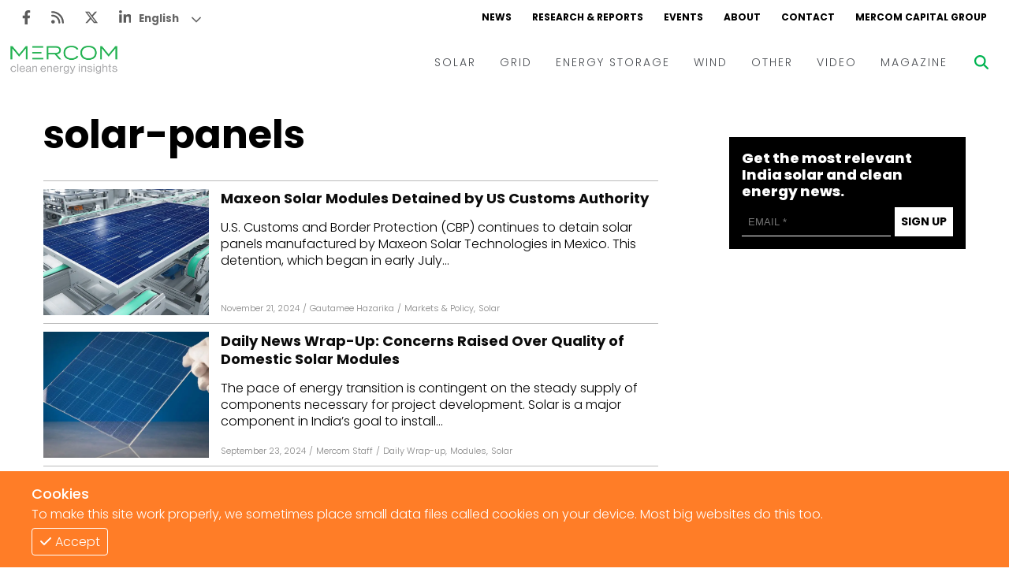

--- FILE ---
content_type: text/html; charset=utf-8
request_url: https://www.mercomindia.com/tag/solar-panels
body_size: 34541
content:
<!DOCTYPE html><html><head><meta charSet="utf-8"/><meta name="viewport" content="width=device-width"/><link rel="apple-touch-icon" sizes="180x180" href="/favicons/favicon-180x180.png"/><link rel="icon" type="image/png" sizes="192x192" href="/favicons/favicon-192x192.png"/><link rel="icon" type="image/png" sizes="270x270" href="/favicons/favicon-270x270.png"/><link rel="icon" type="image/png" sizes="32x32" href="/favicons/favicon-32x32.png"/><meta name="msapplication-TileColor" content="#da532c"/><meta name="theme-color" content="#ffffff"/><title>Solar Panels Tags - Mercom India</title><meta name="title" content="Solar Panels Tags. Mercom India"/><meta name="description" content="Solar Panels Mercom India News delivers the latest energy business news and market analysis on its MercomIndia.com platform to educate &amp; inform"/><meta property="og:title" content="Solar Panels Tags. Mercom India"/><meta property="og:type" content="website"/><meta property="keywords" content="News, Renewables, Mercomindia, Mercom, Energy, Solar, Wind, Energy Storage, Grid"/><meta property="og:site_name" content="Mercomindia.com"/><meta name="og:locale" content="en_US"/><meta property="article:publisher" content="https://www.facebook.com/mercomindia"/><meta property="og:image" content="https://mercomindia.com/images/logo.png"/><meta name="twitter:card" content="https://mercomindia.com/images/logo.png"/><meta name="twitter:title" content="Solar Panels Tags. Mercom India"/><meta name="twitter:image" content="https://mercomindia.com/images/logo.png"/><meta name="twitter:site" content="@mercomindia"/><meta name="twitter:label1" content="Reading Time"/><meta name="twitter:data1" content="7 Minutes"/><meta name="twitter:label2" content="Author"/><meta name="twitter:data2" content="Mercomindia.com"/><link rel="preload" as="image" imageSrcSet="/_next/image?url=https%3A%2F%2Fd382rz2cea0pah.cloudfront.net%2Fwp-content%2Fuploads%2F2024%2F11%2FUntitled-design-2023-05-29T101010.333.jpg&amp;w=600&amp;q=75 600w, /_next/image?url=https%3A%2F%2Fd382rz2cea0pah.cloudfront.net%2Fwp-content%2Fuploads%2F2024%2F11%2FUntitled-design-2023-05-29T101010.333.jpg&amp;w=640&amp;q=75 640w, /_next/image?url=https%3A%2F%2Fd382rz2cea0pah.cloudfront.net%2Fwp-content%2Fuploads%2F2024%2F11%2FUntitled-design-2023-05-29T101010.333.jpg&amp;w=750&amp;q=75 750w, /_next/image?url=https%3A%2F%2Fd382rz2cea0pah.cloudfront.net%2Fwp-content%2Fuploads%2F2024%2F11%2FUntitled-design-2023-05-29T101010.333.jpg&amp;w=828&amp;q=75 828w, /_next/image?url=https%3A%2F%2Fd382rz2cea0pah.cloudfront.net%2Fwp-content%2Fuploads%2F2024%2F11%2FUntitled-design-2023-05-29T101010.333.jpg&amp;w=1080&amp;q=75 1080w, /_next/image?url=https%3A%2F%2Fd382rz2cea0pah.cloudfront.net%2Fwp-content%2Fuploads%2F2024%2F11%2FUntitled-design-2023-05-29T101010.333.jpg&amp;w=1200&amp;q=75 1200w, /_next/image?url=https%3A%2F%2Fd382rz2cea0pah.cloudfront.net%2Fwp-content%2Fuploads%2F2024%2F11%2FUntitled-design-2023-05-29T101010.333.jpg&amp;w=1920&amp;q=75 1920w, /_next/image?url=https%3A%2F%2Fd382rz2cea0pah.cloudfront.net%2Fwp-content%2Fuploads%2F2024%2F11%2FUntitled-design-2023-05-29T101010.333.jpg&amp;w=2048&amp;q=75 2048w, /_next/image?url=https%3A%2F%2Fd382rz2cea0pah.cloudfront.net%2Fwp-content%2Fuploads%2F2024%2F11%2FUntitled-design-2023-05-29T101010.333.jpg&amp;w=3840&amp;q=75 3840w" imageSizes="100vw"/><link rel="preload" as="image" imageSrcSet="/_next/image?url=https%3A%2F%2Fd382rz2cea0pah.cloudfront.net%2Fwp-content%2Fuploads%2F2024%2F09%2FDaily-News-Wrap-Up-Concerns-Raised-Over-Quality-of-Domestic-Solar-Modules-.jpg&amp;w=600&amp;q=75 600w, /_next/image?url=https%3A%2F%2Fd382rz2cea0pah.cloudfront.net%2Fwp-content%2Fuploads%2F2024%2F09%2FDaily-News-Wrap-Up-Concerns-Raised-Over-Quality-of-Domestic-Solar-Modules-.jpg&amp;w=640&amp;q=75 640w, /_next/image?url=https%3A%2F%2Fd382rz2cea0pah.cloudfront.net%2Fwp-content%2Fuploads%2F2024%2F09%2FDaily-News-Wrap-Up-Concerns-Raised-Over-Quality-of-Domestic-Solar-Modules-.jpg&amp;w=750&amp;q=75 750w, /_next/image?url=https%3A%2F%2Fd382rz2cea0pah.cloudfront.net%2Fwp-content%2Fuploads%2F2024%2F09%2FDaily-News-Wrap-Up-Concerns-Raised-Over-Quality-of-Domestic-Solar-Modules-.jpg&amp;w=828&amp;q=75 828w, /_next/image?url=https%3A%2F%2Fd382rz2cea0pah.cloudfront.net%2Fwp-content%2Fuploads%2F2024%2F09%2FDaily-News-Wrap-Up-Concerns-Raised-Over-Quality-of-Domestic-Solar-Modules-.jpg&amp;w=1080&amp;q=75 1080w, /_next/image?url=https%3A%2F%2Fd382rz2cea0pah.cloudfront.net%2Fwp-content%2Fuploads%2F2024%2F09%2FDaily-News-Wrap-Up-Concerns-Raised-Over-Quality-of-Domestic-Solar-Modules-.jpg&amp;w=1200&amp;q=75 1200w, /_next/image?url=https%3A%2F%2Fd382rz2cea0pah.cloudfront.net%2Fwp-content%2Fuploads%2F2024%2F09%2FDaily-News-Wrap-Up-Concerns-Raised-Over-Quality-of-Domestic-Solar-Modules-.jpg&amp;w=1920&amp;q=75 1920w, /_next/image?url=https%3A%2F%2Fd382rz2cea0pah.cloudfront.net%2Fwp-content%2Fuploads%2F2024%2F09%2FDaily-News-Wrap-Up-Concerns-Raised-Over-Quality-of-Domestic-Solar-Modules-.jpg&amp;w=2048&amp;q=75 2048w, /_next/image?url=https%3A%2F%2Fd382rz2cea0pah.cloudfront.net%2Fwp-content%2Fuploads%2F2024%2F09%2FDaily-News-Wrap-Up-Concerns-Raised-Over-Quality-of-Domestic-Solar-Modules-.jpg&amp;w=3840&amp;q=75 3840w" imageSizes="100vw"/><link rel="preload" as="image" imageSrcSet="/_next/image?url=https%3A%2F%2Fd382rz2cea0pah.cloudfront.net%2Fwp-content%2Fuploads%2F2024%2F03%2FSolar-Imports-in-2021-Up-by-641-YoY-Exports-Rose-58.jpg&amp;w=600&amp;q=75 600w, /_next/image?url=https%3A%2F%2Fd382rz2cea0pah.cloudfront.net%2Fwp-content%2Fuploads%2F2024%2F03%2FSolar-Imports-in-2021-Up-by-641-YoY-Exports-Rose-58.jpg&amp;w=640&amp;q=75 640w, /_next/image?url=https%3A%2F%2Fd382rz2cea0pah.cloudfront.net%2Fwp-content%2Fuploads%2F2024%2F03%2FSolar-Imports-in-2021-Up-by-641-YoY-Exports-Rose-58.jpg&amp;w=750&amp;q=75 750w, /_next/image?url=https%3A%2F%2Fd382rz2cea0pah.cloudfront.net%2Fwp-content%2Fuploads%2F2024%2F03%2FSolar-Imports-in-2021-Up-by-641-YoY-Exports-Rose-58.jpg&amp;w=828&amp;q=75 828w, /_next/image?url=https%3A%2F%2Fd382rz2cea0pah.cloudfront.net%2Fwp-content%2Fuploads%2F2024%2F03%2FSolar-Imports-in-2021-Up-by-641-YoY-Exports-Rose-58.jpg&amp;w=1080&amp;q=75 1080w, /_next/image?url=https%3A%2F%2Fd382rz2cea0pah.cloudfront.net%2Fwp-content%2Fuploads%2F2024%2F03%2FSolar-Imports-in-2021-Up-by-641-YoY-Exports-Rose-58.jpg&amp;w=1200&amp;q=75 1200w, /_next/image?url=https%3A%2F%2Fd382rz2cea0pah.cloudfront.net%2Fwp-content%2Fuploads%2F2024%2F03%2FSolar-Imports-in-2021-Up-by-641-YoY-Exports-Rose-58.jpg&amp;w=1920&amp;q=75 1920w, /_next/image?url=https%3A%2F%2Fd382rz2cea0pah.cloudfront.net%2Fwp-content%2Fuploads%2F2024%2F03%2FSolar-Imports-in-2021-Up-by-641-YoY-Exports-Rose-58.jpg&amp;w=2048&amp;q=75 2048w, /_next/image?url=https%3A%2F%2Fd382rz2cea0pah.cloudfront.net%2Fwp-content%2Fuploads%2F2024%2F03%2FSolar-Imports-in-2021-Up-by-641-YoY-Exports-Rose-58.jpg&amp;w=3840&amp;q=75 3840w" imageSizes="100vw"/><link rel="preload" as="image" imageSrcSet="/_next/image?url=https%3A%2F%2Fd382rz2cea0pah.cloudfront.net%2Fwp-content%2Fuploads%2F2024%2F02%2FRed-Sea-Shipping-Crisis-Hits-Key-Trade-Route-for-Solar-Modules.jpg&amp;w=600&amp;q=75 600w, /_next/image?url=https%3A%2F%2Fd382rz2cea0pah.cloudfront.net%2Fwp-content%2Fuploads%2F2024%2F02%2FRed-Sea-Shipping-Crisis-Hits-Key-Trade-Route-for-Solar-Modules.jpg&amp;w=640&amp;q=75 640w, /_next/image?url=https%3A%2F%2Fd382rz2cea0pah.cloudfront.net%2Fwp-content%2Fuploads%2F2024%2F02%2FRed-Sea-Shipping-Crisis-Hits-Key-Trade-Route-for-Solar-Modules.jpg&amp;w=750&amp;q=75 750w, /_next/image?url=https%3A%2F%2Fd382rz2cea0pah.cloudfront.net%2Fwp-content%2Fuploads%2F2024%2F02%2FRed-Sea-Shipping-Crisis-Hits-Key-Trade-Route-for-Solar-Modules.jpg&amp;w=828&amp;q=75 828w, /_next/image?url=https%3A%2F%2Fd382rz2cea0pah.cloudfront.net%2Fwp-content%2Fuploads%2F2024%2F02%2FRed-Sea-Shipping-Crisis-Hits-Key-Trade-Route-for-Solar-Modules.jpg&amp;w=1080&amp;q=75 1080w, /_next/image?url=https%3A%2F%2Fd382rz2cea0pah.cloudfront.net%2Fwp-content%2Fuploads%2F2024%2F02%2FRed-Sea-Shipping-Crisis-Hits-Key-Trade-Route-for-Solar-Modules.jpg&amp;w=1200&amp;q=75 1200w, /_next/image?url=https%3A%2F%2Fd382rz2cea0pah.cloudfront.net%2Fwp-content%2Fuploads%2F2024%2F02%2FRed-Sea-Shipping-Crisis-Hits-Key-Trade-Route-for-Solar-Modules.jpg&amp;w=1920&amp;q=75 1920w, /_next/image?url=https%3A%2F%2Fd382rz2cea0pah.cloudfront.net%2Fwp-content%2Fuploads%2F2024%2F02%2FRed-Sea-Shipping-Crisis-Hits-Key-Trade-Route-for-Solar-Modules.jpg&amp;w=2048&amp;q=75 2048w, /_next/image?url=https%3A%2F%2Fd382rz2cea0pah.cloudfront.net%2Fwp-content%2Fuploads%2F2024%2F02%2FRed-Sea-Shipping-Crisis-Hits-Key-Trade-Route-for-Solar-Modules.jpg&amp;w=3840&amp;q=75 3840w" imageSizes="100vw"/><link rel="preload" as="image" imageSrcSet="/_next/image?url=https%3A%2F%2Fd382rz2cea0pah.cloudfront.net%2Fwp-content%2Fuploads%2F2023%2F12%2FUntitled-design-2023-05-29T101010.333.jpg&amp;w=600&amp;q=75 600w, /_next/image?url=https%3A%2F%2Fd382rz2cea0pah.cloudfront.net%2Fwp-content%2Fuploads%2F2023%2F12%2FUntitled-design-2023-05-29T101010.333.jpg&amp;w=640&amp;q=75 640w, /_next/image?url=https%3A%2F%2Fd382rz2cea0pah.cloudfront.net%2Fwp-content%2Fuploads%2F2023%2F12%2FUntitled-design-2023-05-29T101010.333.jpg&amp;w=750&amp;q=75 750w, /_next/image?url=https%3A%2F%2Fd382rz2cea0pah.cloudfront.net%2Fwp-content%2Fuploads%2F2023%2F12%2FUntitled-design-2023-05-29T101010.333.jpg&amp;w=828&amp;q=75 828w, /_next/image?url=https%3A%2F%2Fd382rz2cea0pah.cloudfront.net%2Fwp-content%2Fuploads%2F2023%2F12%2FUntitled-design-2023-05-29T101010.333.jpg&amp;w=1080&amp;q=75 1080w, /_next/image?url=https%3A%2F%2Fd382rz2cea0pah.cloudfront.net%2Fwp-content%2Fuploads%2F2023%2F12%2FUntitled-design-2023-05-29T101010.333.jpg&amp;w=1200&amp;q=75 1200w, /_next/image?url=https%3A%2F%2Fd382rz2cea0pah.cloudfront.net%2Fwp-content%2Fuploads%2F2023%2F12%2FUntitled-design-2023-05-29T101010.333.jpg&amp;w=1920&amp;q=75 1920w, /_next/image?url=https%3A%2F%2Fd382rz2cea0pah.cloudfront.net%2Fwp-content%2Fuploads%2F2023%2F12%2FUntitled-design-2023-05-29T101010.333.jpg&amp;w=2048&amp;q=75 2048w, /_next/image?url=https%3A%2F%2Fd382rz2cea0pah.cloudfront.net%2Fwp-content%2Fuploads%2F2023%2F12%2FUntitled-design-2023-05-29T101010.333.jpg&amp;w=3840&amp;q=75 3840w" imageSizes="100vw"/><link rel="preload" as="image" imageSrcSet="/_next/image?url=https%3A%2F%2Fd382rz2cea0pah.cloudfront.net%2Fwp-content%2Fuploads%2F2023%2F07%2FUntitled-design-2023-07-20T104200.810.jpg&amp;w=600&amp;q=75 600w, /_next/image?url=https%3A%2F%2Fd382rz2cea0pah.cloudfront.net%2Fwp-content%2Fuploads%2F2023%2F07%2FUntitled-design-2023-07-20T104200.810.jpg&amp;w=640&amp;q=75 640w, /_next/image?url=https%3A%2F%2Fd382rz2cea0pah.cloudfront.net%2Fwp-content%2Fuploads%2F2023%2F07%2FUntitled-design-2023-07-20T104200.810.jpg&amp;w=750&amp;q=75 750w, /_next/image?url=https%3A%2F%2Fd382rz2cea0pah.cloudfront.net%2Fwp-content%2Fuploads%2F2023%2F07%2FUntitled-design-2023-07-20T104200.810.jpg&amp;w=828&amp;q=75 828w, /_next/image?url=https%3A%2F%2Fd382rz2cea0pah.cloudfront.net%2Fwp-content%2Fuploads%2F2023%2F07%2FUntitled-design-2023-07-20T104200.810.jpg&amp;w=1080&amp;q=75 1080w, /_next/image?url=https%3A%2F%2Fd382rz2cea0pah.cloudfront.net%2Fwp-content%2Fuploads%2F2023%2F07%2FUntitled-design-2023-07-20T104200.810.jpg&amp;w=1200&amp;q=75 1200w, /_next/image?url=https%3A%2F%2Fd382rz2cea0pah.cloudfront.net%2Fwp-content%2Fuploads%2F2023%2F07%2FUntitled-design-2023-07-20T104200.810.jpg&amp;w=1920&amp;q=75 1920w, /_next/image?url=https%3A%2F%2Fd382rz2cea0pah.cloudfront.net%2Fwp-content%2Fuploads%2F2023%2F07%2FUntitled-design-2023-07-20T104200.810.jpg&amp;w=2048&amp;q=75 2048w, /_next/image?url=https%3A%2F%2Fd382rz2cea0pah.cloudfront.net%2Fwp-content%2Fuploads%2F2023%2F07%2FUntitled-design-2023-07-20T104200.810.jpg&amp;w=3840&amp;q=75 3840w" imageSizes="100vw"/><link rel="preload" as="image" imageSrcSet="/_next/image?url=https%3A%2F%2Fd382rz2cea0pah.cloudfront.net%2Fwp-content%2Fuploads%2F2023%2F06%2FCell-Manufacturing-Capacity-Lags-Demand-from-DCR-Programs.png&amp;w=600&amp;q=75 600w, /_next/image?url=https%3A%2F%2Fd382rz2cea0pah.cloudfront.net%2Fwp-content%2Fuploads%2F2023%2F06%2FCell-Manufacturing-Capacity-Lags-Demand-from-DCR-Programs.png&amp;w=640&amp;q=75 640w, /_next/image?url=https%3A%2F%2Fd382rz2cea0pah.cloudfront.net%2Fwp-content%2Fuploads%2F2023%2F06%2FCell-Manufacturing-Capacity-Lags-Demand-from-DCR-Programs.png&amp;w=750&amp;q=75 750w, /_next/image?url=https%3A%2F%2Fd382rz2cea0pah.cloudfront.net%2Fwp-content%2Fuploads%2F2023%2F06%2FCell-Manufacturing-Capacity-Lags-Demand-from-DCR-Programs.png&amp;w=828&amp;q=75 828w, /_next/image?url=https%3A%2F%2Fd382rz2cea0pah.cloudfront.net%2Fwp-content%2Fuploads%2F2023%2F06%2FCell-Manufacturing-Capacity-Lags-Demand-from-DCR-Programs.png&amp;w=1080&amp;q=75 1080w, /_next/image?url=https%3A%2F%2Fd382rz2cea0pah.cloudfront.net%2Fwp-content%2Fuploads%2F2023%2F06%2FCell-Manufacturing-Capacity-Lags-Demand-from-DCR-Programs.png&amp;w=1200&amp;q=75 1200w, /_next/image?url=https%3A%2F%2Fd382rz2cea0pah.cloudfront.net%2Fwp-content%2Fuploads%2F2023%2F06%2FCell-Manufacturing-Capacity-Lags-Demand-from-DCR-Programs.png&amp;w=1920&amp;q=75 1920w, /_next/image?url=https%3A%2F%2Fd382rz2cea0pah.cloudfront.net%2Fwp-content%2Fuploads%2F2023%2F06%2FCell-Manufacturing-Capacity-Lags-Demand-from-DCR-Programs.png&amp;w=2048&amp;q=75 2048w, /_next/image?url=https%3A%2F%2Fd382rz2cea0pah.cloudfront.net%2Fwp-content%2Fuploads%2F2023%2F06%2FCell-Manufacturing-Capacity-Lags-Demand-from-DCR-Programs.png&amp;w=3840&amp;q=75 3840w" imageSizes="100vw"/><link rel="preload" as="image" imageSrcSet="/_next/image?url=https%3A%2F%2Fd382rz2cea0pah.cloudfront.net%2Fwp-content%2Fuploads%2F2023%2F06%2FUntitled-design-2023-06-02T165735.857.jpg&amp;w=600&amp;q=75 600w, /_next/image?url=https%3A%2F%2Fd382rz2cea0pah.cloudfront.net%2Fwp-content%2Fuploads%2F2023%2F06%2FUntitled-design-2023-06-02T165735.857.jpg&amp;w=640&amp;q=75 640w, /_next/image?url=https%3A%2F%2Fd382rz2cea0pah.cloudfront.net%2Fwp-content%2Fuploads%2F2023%2F06%2FUntitled-design-2023-06-02T165735.857.jpg&amp;w=750&amp;q=75 750w, /_next/image?url=https%3A%2F%2Fd382rz2cea0pah.cloudfront.net%2Fwp-content%2Fuploads%2F2023%2F06%2FUntitled-design-2023-06-02T165735.857.jpg&amp;w=828&amp;q=75 828w, /_next/image?url=https%3A%2F%2Fd382rz2cea0pah.cloudfront.net%2Fwp-content%2Fuploads%2F2023%2F06%2FUntitled-design-2023-06-02T165735.857.jpg&amp;w=1080&amp;q=75 1080w, /_next/image?url=https%3A%2F%2Fd382rz2cea0pah.cloudfront.net%2Fwp-content%2Fuploads%2F2023%2F06%2FUntitled-design-2023-06-02T165735.857.jpg&amp;w=1200&amp;q=75 1200w, /_next/image?url=https%3A%2F%2Fd382rz2cea0pah.cloudfront.net%2Fwp-content%2Fuploads%2F2023%2F06%2FUntitled-design-2023-06-02T165735.857.jpg&amp;w=1920&amp;q=75 1920w, /_next/image?url=https%3A%2F%2Fd382rz2cea0pah.cloudfront.net%2Fwp-content%2Fuploads%2F2023%2F06%2FUntitled-design-2023-06-02T165735.857.jpg&amp;w=2048&amp;q=75 2048w, /_next/image?url=https%3A%2F%2Fd382rz2cea0pah.cloudfront.net%2Fwp-content%2Fuploads%2F2023%2F06%2FUntitled-design-2023-06-02T165735.857.jpg&amp;w=3840&amp;q=75 3840w" imageSizes="100vw"/><link rel="preload" as="image" imageSrcSet="/_next/image?url=https%3A%2F%2Fd382rz2cea0pah.cloudfront.net%2Fwp-content%2Fuploads%2F2023%2F05%2FSolar-Module-Imports-Jump-by-210-YoY-to-10-GW-in-the-First-Quarter-Before-BCD-Takes-Effect.jpg&amp;w=600&amp;q=75 600w, /_next/image?url=https%3A%2F%2Fd382rz2cea0pah.cloudfront.net%2Fwp-content%2Fuploads%2F2023%2F05%2FSolar-Module-Imports-Jump-by-210-YoY-to-10-GW-in-the-First-Quarter-Before-BCD-Takes-Effect.jpg&amp;w=640&amp;q=75 640w, /_next/image?url=https%3A%2F%2Fd382rz2cea0pah.cloudfront.net%2Fwp-content%2Fuploads%2F2023%2F05%2FSolar-Module-Imports-Jump-by-210-YoY-to-10-GW-in-the-First-Quarter-Before-BCD-Takes-Effect.jpg&amp;w=750&amp;q=75 750w, /_next/image?url=https%3A%2F%2Fd382rz2cea0pah.cloudfront.net%2Fwp-content%2Fuploads%2F2023%2F05%2FSolar-Module-Imports-Jump-by-210-YoY-to-10-GW-in-the-First-Quarter-Before-BCD-Takes-Effect.jpg&amp;w=828&amp;q=75 828w, /_next/image?url=https%3A%2F%2Fd382rz2cea0pah.cloudfront.net%2Fwp-content%2Fuploads%2F2023%2F05%2FSolar-Module-Imports-Jump-by-210-YoY-to-10-GW-in-the-First-Quarter-Before-BCD-Takes-Effect.jpg&amp;w=1080&amp;q=75 1080w, /_next/image?url=https%3A%2F%2Fd382rz2cea0pah.cloudfront.net%2Fwp-content%2Fuploads%2F2023%2F05%2FSolar-Module-Imports-Jump-by-210-YoY-to-10-GW-in-the-First-Quarter-Before-BCD-Takes-Effect.jpg&amp;w=1200&amp;q=75 1200w, /_next/image?url=https%3A%2F%2Fd382rz2cea0pah.cloudfront.net%2Fwp-content%2Fuploads%2F2023%2F05%2FSolar-Module-Imports-Jump-by-210-YoY-to-10-GW-in-the-First-Quarter-Before-BCD-Takes-Effect.jpg&amp;w=1920&amp;q=75 1920w, /_next/image?url=https%3A%2F%2Fd382rz2cea0pah.cloudfront.net%2Fwp-content%2Fuploads%2F2023%2F05%2FSolar-Module-Imports-Jump-by-210-YoY-to-10-GW-in-the-First-Quarter-Before-BCD-Takes-Effect.jpg&amp;w=2048&amp;q=75 2048w, /_next/image?url=https%3A%2F%2Fd382rz2cea0pah.cloudfront.net%2Fwp-content%2Fuploads%2F2023%2F05%2FSolar-Module-Imports-Jump-by-210-YoY-to-10-GW-in-the-First-Quarter-Before-BCD-Takes-Effect.jpg&amp;w=3840&amp;q=75 3840w" imageSizes="100vw"/><link rel="preload" as="image" imageSrcSet="/_next/image?url=https%3A%2F%2Fd382rz2cea0pah.cloudfront.net%2Fwp-content%2Fuploads%2F2023%2F05%2FPicture1.jpg&amp;w=600&amp;q=75 600w, /_next/image?url=https%3A%2F%2Fd382rz2cea0pah.cloudfront.net%2Fwp-content%2Fuploads%2F2023%2F05%2FPicture1.jpg&amp;w=640&amp;q=75 640w, /_next/image?url=https%3A%2F%2Fd382rz2cea0pah.cloudfront.net%2Fwp-content%2Fuploads%2F2023%2F05%2FPicture1.jpg&amp;w=750&amp;q=75 750w, /_next/image?url=https%3A%2F%2Fd382rz2cea0pah.cloudfront.net%2Fwp-content%2Fuploads%2F2023%2F05%2FPicture1.jpg&amp;w=828&amp;q=75 828w, /_next/image?url=https%3A%2F%2Fd382rz2cea0pah.cloudfront.net%2Fwp-content%2Fuploads%2F2023%2F05%2FPicture1.jpg&amp;w=1080&amp;q=75 1080w, /_next/image?url=https%3A%2F%2Fd382rz2cea0pah.cloudfront.net%2Fwp-content%2Fuploads%2F2023%2F05%2FPicture1.jpg&amp;w=1200&amp;q=75 1200w, /_next/image?url=https%3A%2F%2Fd382rz2cea0pah.cloudfront.net%2Fwp-content%2Fuploads%2F2023%2F05%2FPicture1.jpg&amp;w=1920&amp;q=75 1920w, /_next/image?url=https%3A%2F%2Fd382rz2cea0pah.cloudfront.net%2Fwp-content%2Fuploads%2F2023%2F05%2FPicture1.jpg&amp;w=2048&amp;q=75 2048w, /_next/image?url=https%3A%2F%2Fd382rz2cea0pah.cloudfront.net%2Fwp-content%2Fuploads%2F2023%2F05%2FPicture1.jpg&amp;w=3840&amp;q=75 3840w" imageSizes="100vw"/><link rel="preload" as="image" imageSrcSet="/_next/image?url=https%3A%2F%2Fd382rz2cea0pah.cloudfront.net%2Fwp-content%2Fuploads%2F2023%2F04%2FUS-Lawmakers-Vote-to-Repeal-Tariff-Suspension-on-Solar-Imports-.jpg&amp;w=600&amp;q=75 600w, /_next/image?url=https%3A%2F%2Fd382rz2cea0pah.cloudfront.net%2Fwp-content%2Fuploads%2F2023%2F04%2FUS-Lawmakers-Vote-to-Repeal-Tariff-Suspension-on-Solar-Imports-.jpg&amp;w=640&amp;q=75 640w, /_next/image?url=https%3A%2F%2Fd382rz2cea0pah.cloudfront.net%2Fwp-content%2Fuploads%2F2023%2F04%2FUS-Lawmakers-Vote-to-Repeal-Tariff-Suspension-on-Solar-Imports-.jpg&amp;w=750&amp;q=75 750w, /_next/image?url=https%3A%2F%2Fd382rz2cea0pah.cloudfront.net%2Fwp-content%2Fuploads%2F2023%2F04%2FUS-Lawmakers-Vote-to-Repeal-Tariff-Suspension-on-Solar-Imports-.jpg&amp;w=828&amp;q=75 828w, /_next/image?url=https%3A%2F%2Fd382rz2cea0pah.cloudfront.net%2Fwp-content%2Fuploads%2F2023%2F04%2FUS-Lawmakers-Vote-to-Repeal-Tariff-Suspension-on-Solar-Imports-.jpg&amp;w=1080&amp;q=75 1080w, /_next/image?url=https%3A%2F%2Fd382rz2cea0pah.cloudfront.net%2Fwp-content%2Fuploads%2F2023%2F04%2FUS-Lawmakers-Vote-to-Repeal-Tariff-Suspension-on-Solar-Imports-.jpg&amp;w=1200&amp;q=75 1200w, /_next/image?url=https%3A%2F%2Fd382rz2cea0pah.cloudfront.net%2Fwp-content%2Fuploads%2F2023%2F04%2FUS-Lawmakers-Vote-to-Repeal-Tariff-Suspension-on-Solar-Imports-.jpg&amp;w=1920&amp;q=75 1920w, /_next/image?url=https%3A%2F%2Fd382rz2cea0pah.cloudfront.net%2Fwp-content%2Fuploads%2F2023%2F04%2FUS-Lawmakers-Vote-to-Repeal-Tariff-Suspension-on-Solar-Imports-.jpg&amp;w=2048&amp;q=75 2048w, /_next/image?url=https%3A%2F%2Fd382rz2cea0pah.cloudfront.net%2Fwp-content%2Fuploads%2F2023%2F04%2FUS-Lawmakers-Vote-to-Repeal-Tariff-Suspension-on-Solar-Imports-.jpg&amp;w=3840&amp;q=75 3840w" imageSizes="100vw"/><link rel="preload" as="image" imageSrcSet="/_next/image?url=https%3A%2F%2Fd382rz2cea0pah.cloudfront.net%2Fwp-content%2Fuploads%2F2023%2F03%2FIndias-Solar-Installations-Reach-40-GW-Milestone.jpg&amp;w=600&amp;q=75 600w, /_next/image?url=https%3A%2F%2Fd382rz2cea0pah.cloudfront.net%2Fwp-content%2Fuploads%2F2023%2F03%2FIndias-Solar-Installations-Reach-40-GW-Milestone.jpg&amp;w=640&amp;q=75 640w, /_next/image?url=https%3A%2F%2Fd382rz2cea0pah.cloudfront.net%2Fwp-content%2Fuploads%2F2023%2F03%2FIndias-Solar-Installations-Reach-40-GW-Milestone.jpg&amp;w=750&amp;q=75 750w, /_next/image?url=https%3A%2F%2Fd382rz2cea0pah.cloudfront.net%2Fwp-content%2Fuploads%2F2023%2F03%2FIndias-Solar-Installations-Reach-40-GW-Milestone.jpg&amp;w=828&amp;q=75 828w, /_next/image?url=https%3A%2F%2Fd382rz2cea0pah.cloudfront.net%2Fwp-content%2Fuploads%2F2023%2F03%2FIndias-Solar-Installations-Reach-40-GW-Milestone.jpg&amp;w=1080&amp;q=75 1080w, /_next/image?url=https%3A%2F%2Fd382rz2cea0pah.cloudfront.net%2Fwp-content%2Fuploads%2F2023%2F03%2FIndias-Solar-Installations-Reach-40-GW-Milestone.jpg&amp;w=1200&amp;q=75 1200w, /_next/image?url=https%3A%2F%2Fd382rz2cea0pah.cloudfront.net%2Fwp-content%2Fuploads%2F2023%2F03%2FIndias-Solar-Installations-Reach-40-GW-Milestone.jpg&amp;w=1920&amp;q=75 1920w, /_next/image?url=https%3A%2F%2Fd382rz2cea0pah.cloudfront.net%2Fwp-content%2Fuploads%2F2023%2F03%2FIndias-Solar-Installations-Reach-40-GW-Milestone.jpg&amp;w=2048&amp;q=75 2048w, /_next/image?url=https%3A%2F%2Fd382rz2cea0pah.cloudfront.net%2Fwp-content%2Fuploads%2F2023%2F03%2FIndias-Solar-Installations-Reach-40-GW-Milestone.jpg&amp;w=3840&amp;q=75 3840w" imageSizes="100vw"/><link rel="preload" as="image" imageSrcSet="/_next/image?url=https%3A%2F%2Fd382rz2cea0pah.cloudfront.net%2Fwp-content%2Fuploads%2F2023%2F02%2FPicture1-5.jpg&amp;w=600&amp;q=75 600w, /_next/image?url=https%3A%2F%2Fd382rz2cea0pah.cloudfront.net%2Fwp-content%2Fuploads%2F2023%2F02%2FPicture1-5.jpg&amp;w=640&amp;q=75 640w, /_next/image?url=https%3A%2F%2Fd382rz2cea0pah.cloudfront.net%2Fwp-content%2Fuploads%2F2023%2F02%2FPicture1-5.jpg&amp;w=750&amp;q=75 750w, /_next/image?url=https%3A%2F%2Fd382rz2cea0pah.cloudfront.net%2Fwp-content%2Fuploads%2F2023%2F02%2FPicture1-5.jpg&amp;w=828&amp;q=75 828w, /_next/image?url=https%3A%2F%2Fd382rz2cea0pah.cloudfront.net%2Fwp-content%2Fuploads%2F2023%2F02%2FPicture1-5.jpg&amp;w=1080&amp;q=75 1080w, /_next/image?url=https%3A%2F%2Fd382rz2cea0pah.cloudfront.net%2Fwp-content%2Fuploads%2F2023%2F02%2FPicture1-5.jpg&amp;w=1200&amp;q=75 1200w, /_next/image?url=https%3A%2F%2Fd382rz2cea0pah.cloudfront.net%2Fwp-content%2Fuploads%2F2023%2F02%2FPicture1-5.jpg&amp;w=1920&amp;q=75 1920w, /_next/image?url=https%3A%2F%2Fd382rz2cea0pah.cloudfront.net%2Fwp-content%2Fuploads%2F2023%2F02%2FPicture1-5.jpg&amp;w=2048&amp;q=75 2048w, /_next/image?url=https%3A%2F%2Fd382rz2cea0pah.cloudfront.net%2Fwp-content%2Fuploads%2F2023%2F02%2FPicture1-5.jpg&amp;w=3840&amp;q=75 3840w" imageSizes="100vw"/><link rel="preload" as="image" imageSrcSet="/_next/image?url=https%3A%2F%2Fd382rz2cea0pah.cloudfront.net%2Fwp-content%2Fuploads%2F2023%2F01%2FUntitled-design-2023-01-25T160353.094-1.jpg&amp;w=600&amp;q=75 600w, /_next/image?url=https%3A%2F%2Fd382rz2cea0pah.cloudfront.net%2Fwp-content%2Fuploads%2F2023%2F01%2FUntitled-design-2023-01-25T160353.094-1.jpg&amp;w=640&amp;q=75 640w, /_next/image?url=https%3A%2F%2Fd382rz2cea0pah.cloudfront.net%2Fwp-content%2Fuploads%2F2023%2F01%2FUntitled-design-2023-01-25T160353.094-1.jpg&amp;w=750&amp;q=75 750w, /_next/image?url=https%3A%2F%2Fd382rz2cea0pah.cloudfront.net%2Fwp-content%2Fuploads%2F2023%2F01%2FUntitled-design-2023-01-25T160353.094-1.jpg&amp;w=828&amp;q=75 828w, /_next/image?url=https%3A%2F%2Fd382rz2cea0pah.cloudfront.net%2Fwp-content%2Fuploads%2F2023%2F01%2FUntitled-design-2023-01-25T160353.094-1.jpg&amp;w=1080&amp;q=75 1080w, /_next/image?url=https%3A%2F%2Fd382rz2cea0pah.cloudfront.net%2Fwp-content%2Fuploads%2F2023%2F01%2FUntitled-design-2023-01-25T160353.094-1.jpg&amp;w=1200&amp;q=75 1200w, /_next/image?url=https%3A%2F%2Fd382rz2cea0pah.cloudfront.net%2Fwp-content%2Fuploads%2F2023%2F01%2FUntitled-design-2023-01-25T160353.094-1.jpg&amp;w=1920&amp;q=75 1920w, /_next/image?url=https%3A%2F%2Fd382rz2cea0pah.cloudfront.net%2Fwp-content%2Fuploads%2F2023%2F01%2FUntitled-design-2023-01-25T160353.094-1.jpg&amp;w=2048&amp;q=75 2048w, /_next/image?url=https%3A%2F%2Fd382rz2cea0pah.cloudfront.net%2Fwp-content%2Fuploads%2F2023%2F01%2FUntitled-design-2023-01-25T160353.094-1.jpg&amp;w=3840&amp;q=75 3840w" imageSizes="100vw"/><link rel="preload" as="image" imageSrcSet="/_next/image?url=https%3A%2F%2Fd382rz2cea0pah.cloudfront.net%2Fwp-content%2Fuploads%2F2023%2F01%2FUS-Lawmakers-Seek-Repeal-of-Duty-Waiver-on-Solar-Panels-from-Southeast-Asia.jpg&amp;w=600&amp;q=75 600w, /_next/image?url=https%3A%2F%2Fd382rz2cea0pah.cloudfront.net%2Fwp-content%2Fuploads%2F2023%2F01%2FUS-Lawmakers-Seek-Repeal-of-Duty-Waiver-on-Solar-Panels-from-Southeast-Asia.jpg&amp;w=640&amp;q=75 640w, /_next/image?url=https%3A%2F%2Fd382rz2cea0pah.cloudfront.net%2Fwp-content%2Fuploads%2F2023%2F01%2FUS-Lawmakers-Seek-Repeal-of-Duty-Waiver-on-Solar-Panels-from-Southeast-Asia.jpg&amp;w=750&amp;q=75 750w, /_next/image?url=https%3A%2F%2Fd382rz2cea0pah.cloudfront.net%2Fwp-content%2Fuploads%2F2023%2F01%2FUS-Lawmakers-Seek-Repeal-of-Duty-Waiver-on-Solar-Panels-from-Southeast-Asia.jpg&amp;w=828&amp;q=75 828w, /_next/image?url=https%3A%2F%2Fd382rz2cea0pah.cloudfront.net%2Fwp-content%2Fuploads%2F2023%2F01%2FUS-Lawmakers-Seek-Repeal-of-Duty-Waiver-on-Solar-Panels-from-Southeast-Asia.jpg&amp;w=1080&amp;q=75 1080w, /_next/image?url=https%3A%2F%2Fd382rz2cea0pah.cloudfront.net%2Fwp-content%2Fuploads%2F2023%2F01%2FUS-Lawmakers-Seek-Repeal-of-Duty-Waiver-on-Solar-Panels-from-Southeast-Asia.jpg&amp;w=1200&amp;q=75 1200w, /_next/image?url=https%3A%2F%2Fd382rz2cea0pah.cloudfront.net%2Fwp-content%2Fuploads%2F2023%2F01%2FUS-Lawmakers-Seek-Repeal-of-Duty-Waiver-on-Solar-Panels-from-Southeast-Asia.jpg&amp;w=1920&amp;q=75 1920w, /_next/image?url=https%3A%2F%2Fd382rz2cea0pah.cloudfront.net%2Fwp-content%2Fuploads%2F2023%2F01%2FUS-Lawmakers-Seek-Repeal-of-Duty-Waiver-on-Solar-Panels-from-Southeast-Asia.jpg&amp;w=2048&amp;q=75 2048w, /_next/image?url=https%3A%2F%2Fd382rz2cea0pah.cloudfront.net%2Fwp-content%2Fuploads%2F2023%2F01%2FUS-Lawmakers-Seek-Repeal-of-Duty-Waiver-on-Solar-Panels-from-Southeast-Asia.jpg&amp;w=3840&amp;q=75 3840w" imageSizes="100vw"/><meta name="next-head-count" content="41"/><link rel="preload" href="/_next/static/css/4b129c13265e1a7d.css" as="style"/><link rel="stylesheet" href="/_next/static/css/4b129c13265e1a7d.css" data-n-g=""/><link rel="preload" href="/_next/static/css/8a9f2960d1dc6b80.css" as="style"/><link rel="stylesheet" href="/_next/static/css/8a9f2960d1dc6b80.css" data-n-p=""/><noscript data-n-css=""></noscript><script defer="" nomodule="" src="/_next/static/chunks/polyfills-c67a75d1b6f99dc8.js"></script><script src="/_next/static/chunks/webpack-7eae2820d37db405.js" defer=""></script><script src="/_next/static/chunks/framework-4ed89e9640adfb9e.js" defer=""></script><script src="/_next/static/chunks/main-7910cbe5e44a2da6.js" defer=""></script><script src="/_next/static/chunks/pages/_app-8a93fd5e1055ea95.js" defer=""></script><script src="/_next/static/chunks/2167-a3b853d326cff712.js" defer=""></script><script src="/_next/static/chunks/4793-d8b11abe814143e9.js" defer=""></script><script src="/_next/static/chunks/7878-8b0ed68bb682d1d6.js" defer=""></script><script src="/_next/static/chunks/pages/tag/%5Btag%5D-7d6f347bd3d987ef.js" defer=""></script><script src="/_next/static/i0UHl38r9vQGPXwlj7VEF/_buildManifest.js" defer=""></script><script src="/_next/static/i0UHl38r9vQGPXwlj7VEF/_ssgManifest.js" defer=""></script></head><body><div id="__next"><div class="gtranslate_wrapper" style="display:block"></div><div><div class="top-ad"></div><div class="main-wrapper"><div class="styles_container__LUc1l"><div class="styles_topNav__MIjYV"><div class="styles_icons__IEYM2"><a href="https://www.facebook.com/MercomIndia/" aria-label="Facebook" rel="noreferrer" target="_blank" class=""><svg aria-hidden="true" focusable="false" data-prefix="fab" data-icon="facebook-f" class="svg-inline--fa fa-facebook-f " role="img" xmlns="http://www.w3.org/2000/svg" viewBox="0 0 320 512"><path fill="currentColor" d="M279.14 288l14.22-92.66h-88.91v-60.13c0-25.35 12.42-50.06 52.24-50.06h40.42V6.26S260.43 0 225.36 0c-73.22 0-121.08 44.38-121.08 124.72v70.62H22.89V288h81.39v224h100.17V288z"></path></svg></a><a href="/feed" aria-label="Rss" rel="noreferrer" target="_blank" class=""><svg aria-hidden="true" focusable="false" data-prefix="fas" data-icon="rss" class="svg-inline--fa fa-rss " role="img" xmlns="http://www.w3.org/2000/svg" viewBox="0 0 448 512"><path fill="currentColor" d="M0 64C0 46.3 14.3 32 32 32c229.8 0 416 186.2 416 416c0 17.7-14.3 32-32 32s-32-14.3-32-32C384 253.6 226.4 96 32 96C14.3 96 0 81.7 0 64zM128 416c0 35.3-28.7 64-64 64s-64-28.7-64-64s28.7-64 64-64s64 28.7 64 64zM32 160c159.1 0 288 128.9 288 288c0 17.7-14.3 32-32 32s-32-14.3-32-32c0-123.7-100.3-224-224-224c-17.7 0-32-14.3-32-32s14.3-32 32-32z"></path></svg></a><a href="https://twitter.com/mercomindia" aria-label="Twitter" rel="noreferrer" target="_blank" class=""><svg aria-hidden="true" focusable="false" data-prefix="fab" data-icon="x-twitter" class="svg-inline--fa fa-x-twitter " role="img" xmlns="http://www.w3.org/2000/svg" viewBox="0 0 512 512"><path fill="currentColor" d="M389.2 48h70.6L305.6 224.2 487 464H345L233.7 318.6 106.5 464H35.8L200.7 275.5 26.8 48H172.4L272.9 180.9 389.2 48zM364.4 421.8h39.1L151.1 88h-42L364.4 421.8z"></path></svg></a><a href="https://www.linkedin.com/company/mercom-communications-india/" aria-label="LinkedIn" rel="noreferrer" target="_blank" class=""><svg aria-hidden="true" focusable="false" data-prefix="fab" data-icon="linkedin-in" class="svg-inline--fa fa-linkedin-in " role="img" xmlns="http://www.w3.org/2000/svg" viewBox="0 0 448 512"><path fill="currentColor" d="M100.28 448H7.4V148.9h92.88zM53.79 108.1C24.09 108.1 0 83.5 0 53.8a53.79 53.79 0 0 1 107.58 0c0 29.7-24.1 54.3-53.79 54.3zM447.9 448h-92.68V302.4c0-34.7-.7-79.2-48.29-79.2-48.29 0-55.69 37.7-55.69 76.7V448h-92.78V148.9h89.08v40.8h1.3c12.4-23.5 42.69-48.3 87.88-48.3 94 0 111.28 61.9 111.28 142.3V448z"></path></svg></a></div><div class="styles_links__TN13Y"><a href="/" class="">NEWS</a><a href="/research" class="">RESEARCH &amp; REPORTS</a><a href="/event" class="">EVENTS</a><a href="/about" class="">ABOUT</a><a href="/contact-us" class="">CONTACT</a><a href="https://mercomcapital.com/" rel="noreferrer" target="_blank" class="">MERCOM CAPITAL GROUP</a></div></div><div class="styles_content__8JWcA"><form class="styles_input__kRL_g"><input type="text" placeholder="Search News..." value=""/></form><div class="styles_mainNav__iWOFu styles_active__U2ulk"><div class="styles_mainNav__ubhwD"><a href="/" class="styles_logo__NR2sd" aria-label="logo"><span style="box-sizing:border-box;display:inline-block;overflow:hidden;width:initial;height:initial;background:none;opacity:1;border:0;margin:0;padding:0;position:relative;max-width:100%"><span style="box-sizing:border-box;display:block;width:initial;height:initial;background:none;opacity:1;border:0;margin:0;padding:0;max-width:100%"><img style="display:block;max-width:100%;width:initial;height:initial;background:none;opacity:1;border:0;margin:0;padding:0" alt="" aria-hidden="true" src="data:image/svg+xml,%3csvg%20xmlns=%27http://www.w3.org/2000/svg%27%20version=%271.1%27%20width=%27150%27%20height=%2736%27/%3e"/></span><img alt="logo" src="[data-uri]" decoding="async" data-nimg="intrinsic" style="position:absolute;top:0;left:0;bottom:0;right:0;box-sizing:border-box;padding:0;border:none;margin:auto;display:block;width:0;height:0;min-width:100%;max-width:100%;min-height:100%;max-height:100%;object-fit:contain"/><noscript><img alt="logo" srcSet="/_next/image?url=%2Fimages%2Flogo.png&amp;w=256&amp;q=75 1x, /_next/image?url=%2Fimages%2Flogo.png&amp;w=384&amp;q=75 2x" src="/_next/image?url=%2Fimages%2Flogo.png&amp;w=384&amp;q=75" decoding="async" data-nimg="intrinsic" style="position:absolute;top:0;left:0;bottom:0;right:0;box-sizing:border-box;padding:0;border:none;margin:auto;display:block;width:0;height:0;min-width:100%;max-width:100%;min-height:100%;max-height:100%;object-fit:contain" loading="lazy"/></noscript></span></a><div class="styles_links__ndAGV"><div class="styles_link__4x2Lb"><a href="/category/solar" class="styles_title__l3l6k">SOLAR</a><div class="styles_dropdown__CZElV"><div class="styles_container__1M3qs"><div class="styles_entries__w4cil"><div class="styles_entry__SjsbW"><a href="/category/solar/tenders-auctions" class="">Tenders &amp; Auctions</a></div><div class="styles_entry__SjsbW"><a href="/category/solar/markets-policy" class="">Markets &amp; Policy</a></div><div class="styles_entry__SjsbW"><a href="/category/solar/utility-scale" class="">Utility Scale</a></div><div class="styles_entry__SjsbW"><a href="/category/solar/rooftop-solar" class="">Rooftop</a></div><div class="styles_entry__SjsbW"><a href="/category/solar/financema-solar" class="">Finance and M&amp;A</a></div><div class="styles_entry__SjsbW"><a href="/category/solar/solar-off-grid" class="">Off-grid</a></div><div class="styles_entry__SjsbW"><a href="/category/solar/technology" class="">Technology</a></div><div class="styles_entry__SjsbW"><a href="/category/solar/floating-solar" class="">Floating Solar</a></div><div class="styles_entry__SjsbW"><a href="/category/solar/manufacturing" class="">Manufacturing</a></div><div class="styles_entry__SjsbW"><a href="/category/solar/modules" class="">Modules</a></div><div class="styles_entry__SjsbW"><a href="/category/solar/inverters-bos" class="">Inverters &amp; BOS</a></div><div class="styles_entry__SjsbW"><a href="/category/solar/commercial-industrial" class="">C&amp;I</a></div></div></div></div></div><div class="styles_link__4x2Lb"><a href="/category/grid" class="styles_title__l3l6k">GRID</a><div class="styles_dropdown__CZElV"><div class="styles_container__1M3qs"><div class="styles_entries__w4cil"><div class="styles_entry__SjsbW"><a href="/category/grid/electric-vehicles" class="">Electric Vehicles</a></div><div class="styles_entry__SjsbW"><a href="/category/grid/markets-policy-grid" class="">Markets &amp; Policy</a></div><div class="styles_entry__SjsbW"><a href="/category/grid/utilities" class="">Utilities</a></div><div class="styles_entry__SjsbW"><a href="/category/grid/microgrid" class="">Microgrid</a></div><div class="styles_entry__SjsbW"><a href="/category/grid/smart-grid-grid" class="">Smart Grid</a></div><div class="styles_entry__SjsbW"><a href="/category/grid/smart-city" class="">Smart City</a></div><div class="styles_entry__SjsbW"><a href="/category/grid/td" class="">T&amp;D</a></div><div class="styles_entry__SjsbW"><a href="/category/grid/atc" class="">AT&amp;C</a></div></div></div></div></div><div class="styles_link__4x2Lb"><a href="/category/energy-storage" class="styles_title__l3l6k">ENERGY STORAGE</a></div><div class="styles_link__4x2Lb"><a href="/category/wind" class="styles_title__l3l6k">WIND</a></div><div class="styles_link__4x2Lb"><a href="/category/other" class="styles_title__l3l6k">OTHER</a></div><div class="styles_link__4x2Lb"><a href="/category/video" class="styles_title__l3l6k">VIDEO</a><div class="styles_dropdown__CZElV"><div class="styles_container__1M3qs"><div class="styles_entries__w4cil"><div class="styles_entry__SjsbW"><a href="/category/video/events-video" class="">Events</a></div><div class="styles_entry__SjsbW"><a href="/category/video/webinars-video" class="">Webinars</a></div><div class="styles_entry__SjsbW"><a href="/category/video/interview-video" class="">Interviews</a></div></div></div></div></div><div class="styles_link__4x2Lb"><a href="/magazine" class="styles_title__l3l6k">MAGAZINE</a></div></div></div></div><div class="styles_searchBtn__6aQmx"><svg aria-hidden="true" focusable="false" data-prefix="fas" data-icon="magnifying-glass" class="svg-inline--fa fa-magnifying-glass " role="img" xmlns="http://www.w3.org/2000/svg" viewBox="0 0 512 512" style="color:#00b451;transition:color 0.3s ease"><path fill="currentColor" d="M416 208c0 45.9-14.9 88.3-40 122.7L502.6 457.4c12.5 12.5 12.5 32.8 0 45.3s-32.8 12.5-45.3 0L330.7 376c-34.4 25.2-76.8 40-122.7 40C93.1 416 0 322.9 0 208S93.1 0 208 0S416 93.1 416 208zM208 352c79.5 0 144-64.5 144-144s-64.5-144-144-144S64 128.5 64 208s64.5 144 144 144z"></path></svg></div><div class="styles_hamburger__hfsi1"><svg aria-hidden="true" focusable="false" data-prefix="fas" data-icon="bars" class="svg-inline--fa fa-bars " role="img" xmlns="http://www.w3.org/2000/svg" viewBox="0 0 448 512"><path fill="currentColor" d="M0 96C0 78.3 14.3 64 32 64H416c17.7 0 32 14.3 32 32s-14.3 32-32 32H32C14.3 128 0 113.7 0 96zM0 256c0-17.7 14.3-32 32-32H416c17.7 0 32 14.3 32 32s-14.3 32-32 32H32c-17.7 0-32-14.3-32-32zM448 416c0 17.7-14.3 32-32 32H32c-17.7 0-32-14.3-32-32s14.3-32 32-32H416c17.7 0 32 14.3 32 32z"></path></svg></div></div><div class="nav"><div class="styles_container__wYkPN"><div class="styles_bg__Hf_d5"></div><div class="styles_menuContainer__wpyV3"><div class="styles_content__uP7mk"><div class="styles_close__bDTt_"><svg aria-hidden="true" focusable="false" data-prefix="fas" data-icon="xmark" class="svg-inline--fa fa-xmark " role="img" xmlns="http://www.w3.org/2000/svg" viewBox="0 0 320 512"><path fill="currentColor" d="M310.6 150.6c12.5-12.5 12.5-32.8 0-45.3s-32.8-12.5-45.3 0L160 210.7 54.6 105.4c-12.5-12.5-32.8-12.5-45.3 0s-12.5 32.8 0 45.3L114.7 256 9.4 361.4c-12.5 12.5-12.5 32.8 0 45.3s32.8 12.5 45.3 0L160 301.3 265.4 406.6c12.5 12.5 32.8 12.5 45.3 0s12.5-32.8 0-45.3L205.3 256 310.6 150.6z"></path></svg></div><div><a href="/" class="" aria-label="logo"><span style="box-sizing:border-box;display:inline-block;overflow:hidden;width:initial;height:initial;background:none;opacity:1;border:0;margin:0;padding:0;position:relative;max-width:100%"><span style="box-sizing:border-box;display:block;width:initial;height:initial;background:none;opacity:1;border:0;margin:0;padding:0;max-width:100%"><img style="display:block;max-width:100%;width:initial;height:initial;background:none;opacity:1;border:0;margin:0;padding:0" alt="" aria-hidden="true" src="data:image/svg+xml,%3csvg%20xmlns=%27http://www.w3.org/2000/svg%27%20version=%271.1%27%20width=%27170%27%20height=%2735%27/%3e"/></span><img alt="logo" src="[data-uri]" decoding="async" data-nimg="intrinsic" style="position:absolute;top:0;left:0;bottom:0;right:0;box-sizing:border-box;padding:0;border:none;margin:auto;display:block;width:0;height:0;min-width:100%;max-width:100%;min-height:100%;max-height:100%;object-fit:contain"/><noscript><img alt="logo" srcSet="/_next/image?url=%2Fimages%2Flogo.png&amp;w=256&amp;q=75 1x, /_next/image?url=%2Fimages%2Flogo.png&amp;w=384&amp;q=75 2x" src="/_next/image?url=%2Fimages%2Flogo.png&amp;w=384&amp;q=75" decoding="async" data-nimg="intrinsic" style="position:absolute;top:0;left:0;bottom:0;right:0;box-sizing:border-box;padding:0;border:none;margin:auto;display:block;width:0;height:0;min-width:100%;max-width:100%;min-height:100%;max-height:100%;object-fit:contain" loading="lazy"/></noscript></span></a></div><div class="styles_links__TpU2i"><div class="styles_link__uvegQ"><a href="/" class="">News</a></div><div class="styles_link__uvegQ"><a href="/about" class="">Home</a></div><div class="styles_container__s1wVN"><div class="styles_title__kcfLS styles_green__Qd9Pz">Solar<span><svg aria-hidden="true" focusable="false" data-prefix="fas" data-icon="chevron-down" class="svg-inline--fa fa-chevron-down " role="img" xmlns="http://www.w3.org/2000/svg" viewBox="0 0 512 512"><path fill="currentColor" d="M233.4 406.6c12.5 12.5 32.8 12.5 45.3 0l192-192c12.5-12.5 12.5-32.8 0-45.3s-32.8-12.5-45.3 0L256 338.7 86.6 169.4c-12.5-12.5-32.8-12.5-45.3 0s-12.5 32.8 0 45.3l192 192z"></path></svg></span></div><div class="styles_menu__KgKyH"><div><div class="styles_link__uvegQ"><a href="/category/solar/markets-policy" class=""><p>Markets &amp; Policy</p></a></div></div><div><div class="styles_link__uvegQ"><a href="/category/solar/tenders-auctions" class=""><p>Tenders &amp; Auctions</p></a></div></div><div><div class="styles_link__uvegQ"><a href="/category/solar/solar-projects" class=""><p>Solar Projects</p></a></div><div><div class="styles_subLink__licgT" role="button" tabindex="0"><a href="/category/solar/utility-scale" class=""><p>Large-Scale Projects</p></a></div><div class="styles_subLink__licgT" role="button" tabindex="0"><a href="/category/solar/rooftop-solar" class=""><p>Rooftop</p></a></div><div class="styles_subLink__licgT" role="button" tabindex="0"><a href="/category/solar/commercial-industrial" class=""><p>C&amp;I</p></a></div></div></div><div><div class="styles_link__uvegQ"><a href="/category/solar/manufacturing" class=""><p>Manufacturing</p></a></div><div><div class="styles_subLink__licgT" role="button" tabindex="0"><a href="/category/solar/modules" class=""><p>Modules</p></a></div><div class="styles_subLink__licgT" role="button" tabindex="0"><a href="/category/solar/inverters-bos" class=""><p>Inverters &amp; BOS</p></a></div></div></div><div><div class="styles_link__uvegQ"><a href="/category/solar/technology" class=""><p>Technology</p></a></div></div><div><div class="styles_link__uvegQ"><a href="/category/solar/financema-solar" class=""><p>Finance and M&amp;A</p></a></div></div></div></div><div class="styles_container__s1wVN"><div class="styles_title__kcfLS styles_green__Qd9Pz">Grid<span><svg aria-hidden="true" focusable="false" data-prefix="fas" data-icon="chevron-down" class="svg-inline--fa fa-chevron-down " role="img" xmlns="http://www.w3.org/2000/svg" viewBox="0 0 512 512"><path fill="currentColor" d="M233.4 406.6c12.5 12.5 32.8 12.5 45.3 0l192-192c12.5-12.5 12.5-32.8 0-45.3s-32.8-12.5-45.3 0L256 338.7 86.6 169.4c-12.5-12.5-32.8-12.5-45.3 0s-12.5 32.8 0 45.3l192 192z"></path></svg></span></div><div class="styles_menu__KgKyH"><div><div class="styles_link__uvegQ"><a href="/category/grid/markets-policy-grid" class=""><p>Markets &amp; Policy</p></a></div></div><div><div class="styles_link__uvegQ"><a href="/category/grid/td" class=""><p>T&amp;D</p></a></div></div><div><div class="styles_link__uvegQ"><a href="/category/grid/utilities" class=""><p>Utilities</p></a></div></div><div><div class="styles_link__uvegQ"><a href="/category/grid/smart-grid-grid" class=""><p>Smart Grid</p></a></div></div><div><div class="styles_link__uvegQ"><a href="/category/grid/microgrid" class=""><p>Microgrid</p></a></div></div></div></div><div class="styles_link__uvegQ"><a href="/category/energy-storage" class="">Energy Storage</a></div><div class="styles_link__uvegQ"><a href="/category/wind" class="">Wind</a></div><div class="styles_link__uvegQ"><a href="/category/electric-vehicles" class="">EVs</a></div><div class="styles_link__uvegQ"><a href="/category/other" class="">Other</a></div><div class="styles_link__uvegQ"><a href="/research" class="">Research + Reports</a></div><div class="styles_link__uvegQ"><a href="/event" class="">Events</a></div><div class="styles_link__uvegQ"><a href="/webinars" class="">Webinars</a></div><div class="styles_container__s1wVN"><div class="styles_title__kcfLS styles_green__Qd9Pz">Video<span><svg aria-hidden="true" focusable="false" data-prefix="fas" data-icon="chevron-down" class="svg-inline--fa fa-chevron-down " role="img" xmlns="http://www.w3.org/2000/svg" viewBox="0 0 512 512"><path fill="currentColor" d="M233.4 406.6c12.5 12.5 32.8 12.5 45.3 0l192-192c12.5-12.5 12.5-32.8 0-45.3s-32.8-12.5-45.3 0L256 338.7 86.6 169.4c-12.5-12.5-32.8-12.5-45.3 0s-12.5 32.8 0 45.3l192 192z"></path></svg></span></div><div class="styles_menu__KgKyH"><div><div class="styles_subLink__licgT"><a href="/category/video/events-video" class=""><p>Events</p></a></div></div><div><div class="styles_subLink__licgT"><a href="/category/video/webinars-video" class=""><p>Webinars</p></a></div></div><div><div class="styles_subLink__licgT"><a href="/category/video/interview-video" class=""><p>Interviews</p></a></div></div></div></div><div class="styles_link__uvegQ"><a href="/magazine" class="">Magazine</a></div><div class="styles_socials__hWrjl"><a href="https://www.facebook.com/MercomIndia/" aria-label="Facebook" rel="noreferrer" target="_blank" class=""><svg aria-hidden="true" focusable="false" data-prefix="fab" data-icon="facebook-f" class="svg-inline--fa fa-facebook-f " role="img" xmlns="http://www.w3.org/2000/svg" viewBox="0 0 320 512"><path fill="currentColor" d="M279.14 288l14.22-92.66h-88.91v-60.13c0-25.35 12.42-50.06 52.24-50.06h40.42V6.26S260.43 0 225.36 0c-73.22 0-121.08 44.38-121.08 124.72v70.62H22.89V288h81.39v224h100.17V288z"></path></svg></a><a href="/" aria-label="Rss" rel="noreferrer" target="_blank" class=""><svg aria-hidden="true" focusable="false" data-prefix="fas" data-icon="rss" class="svg-inline--fa fa-rss " role="img" xmlns="http://www.w3.org/2000/svg" viewBox="0 0 448 512"><path fill="currentColor" d="M0 64C0 46.3 14.3 32 32 32c229.8 0 416 186.2 416 416c0 17.7-14.3 32-32 32s-32-14.3-32-32C384 253.6 226.4 96 32 96C14.3 96 0 81.7 0 64zM128 416c0 35.3-28.7 64-64 64s-64-28.7-64-64s28.7-64 64-64s64 28.7 64 64zM32 160c159.1 0 288 128.9 288 288c0 17.7-14.3 32-32 32s-32-14.3-32-32c0-123.7-100.3-224-224-224c-17.7 0-32-14.3-32-32s14.3-32 32-32z"></path></svg></a><a href="https://twitter.com/mercomindia" aria-label="Twitter" rel="noreferrer" target="_blank" class=""><svg aria-hidden="true" focusable="false" data-prefix="fab" data-icon="x-twitter" class="svg-inline--fa fa-x-twitter " role="img" xmlns="http://www.w3.org/2000/svg" viewBox="0 0 512 512"><path fill="currentColor" d="M389.2 48h70.6L305.6 224.2 487 464H345L233.7 318.6 106.5 464H35.8L200.7 275.5 26.8 48H172.4L272.9 180.9 389.2 48zM364.4 421.8h39.1L151.1 88h-42L364.4 421.8z"></path></svg></a><a href="https://www.linkedin.com/company/mercom-communications-india/" aria-label="LinkedIn" rel="noreferrer" target="_blank" class=""><svg aria-hidden="true" focusable="false" data-prefix="fab" data-icon="linkedin-in" class="svg-inline--fa fa-linkedin-in " role="img" xmlns="http://www.w3.org/2000/svg" viewBox="0 0 448 512"><path fill="currentColor" d="M100.28 448H7.4V148.9h92.88zM53.79 108.1C24.09 108.1 0 83.5 0 53.8a53.79 53.79 0 0 1 107.58 0c0 29.7-24.1 54.3-53.79 54.3zM447.9 448h-92.68V302.4c0-34.7-.7-79.2-48.29-79.2-48.29 0-55.69 37.7-55.69 76.7V448h-92.78V148.9h89.08v40.8h1.3c12.4-23.5 42.69-48.3 87.88-48.3 94 0 111.28 61.9 111.28 142.3V448z"></path></svg></a></div></div></div></div></div></div></div><div class="main-content"><div class="styles_container__y7euV"><div class="styles_content__uVpvM"><div class="styles_container__HbLd7"><div class="styles_content__8kS1W"><h1 class="styles_pageTitle__njGaJ">solar-panels</h1><div><div class="styles_container__TFaNi"><a href="/maxeon-solar-by-us-customs-authority" class="styles_thumbnail__e3BDZ styles_normal__mBo7O" aria-label="Facebook"><span style="box-sizing:border-box;display:block;overflow:hidden;width:initial;height:initial;background:none;opacity:1;border:0;margin:0;padding:0;position:absolute;top:0;left:0;bottom:0;right:0"><img alt="thumbnail" sizes="100vw" srcSet="/_next/image?url=https%3A%2F%2Fd382rz2cea0pah.cloudfront.net%2Fwp-content%2Fuploads%2F2024%2F11%2FUntitled-design-2023-05-29T101010.333.jpg&amp;w=600&amp;q=75 600w, /_next/image?url=https%3A%2F%2Fd382rz2cea0pah.cloudfront.net%2Fwp-content%2Fuploads%2F2024%2F11%2FUntitled-design-2023-05-29T101010.333.jpg&amp;w=640&amp;q=75 640w, /_next/image?url=https%3A%2F%2Fd382rz2cea0pah.cloudfront.net%2Fwp-content%2Fuploads%2F2024%2F11%2FUntitled-design-2023-05-29T101010.333.jpg&amp;w=750&amp;q=75 750w, /_next/image?url=https%3A%2F%2Fd382rz2cea0pah.cloudfront.net%2Fwp-content%2Fuploads%2F2024%2F11%2FUntitled-design-2023-05-29T101010.333.jpg&amp;w=828&amp;q=75 828w, /_next/image?url=https%3A%2F%2Fd382rz2cea0pah.cloudfront.net%2Fwp-content%2Fuploads%2F2024%2F11%2FUntitled-design-2023-05-29T101010.333.jpg&amp;w=1080&amp;q=75 1080w, /_next/image?url=https%3A%2F%2Fd382rz2cea0pah.cloudfront.net%2Fwp-content%2Fuploads%2F2024%2F11%2FUntitled-design-2023-05-29T101010.333.jpg&amp;w=1200&amp;q=75 1200w, /_next/image?url=https%3A%2F%2Fd382rz2cea0pah.cloudfront.net%2Fwp-content%2Fuploads%2F2024%2F11%2FUntitled-design-2023-05-29T101010.333.jpg&amp;w=1920&amp;q=75 1920w, /_next/image?url=https%3A%2F%2Fd382rz2cea0pah.cloudfront.net%2Fwp-content%2Fuploads%2F2024%2F11%2FUntitled-design-2023-05-29T101010.333.jpg&amp;w=2048&amp;q=75 2048w, /_next/image?url=https%3A%2F%2Fd382rz2cea0pah.cloudfront.net%2Fwp-content%2Fuploads%2F2024%2F11%2FUntitled-design-2023-05-29T101010.333.jpg&amp;w=3840&amp;q=75 3840w" src="/_next/image?url=https%3A%2F%2Fd382rz2cea0pah.cloudfront.net%2Fwp-content%2Fuploads%2F2024%2F11%2FUntitled-design-2023-05-29T101010.333.jpg&amp;w=3840&amp;q=75" decoding="async" data-nimg="fill" style="position:absolute;top:0;left:0;bottom:0;right:0;box-sizing:border-box;padding:0;border:none;margin:auto;display:block;width:0;height:0;min-width:100%;max-width:100%;min-height:100%;max-height:100%;object-fit:cover"/></span></a><div class="styles_content__cJW3z"><a href="/maxeon-solar-by-us-customs-authority" class="styles_title__1_iL8">Maxeon Solar Modules Detained by US Customs Authority</a><p class="styles_desc__hJut5">U.S. Customs and Border Protection (CBP) continues to detain solar panels manufactured by Maxeon Solar Technologies in Mexico.
This detention, which began in early July...</p><div class="styles_date__3982F"><p class="styles_entry__TF29t">November 21, 2024</p><p class="styles_slash__BXBoW">/</p><p class="styles_entry__TF29t">Gautamee Hazarika</p><p class="styles_slash__BXBoW">/</p><a href="/category/markets-policy" class="styles_entry__TF29t"><span>Markets &amp; Policy</span><p class="styles_comma__WZde1">,</p></a><a href="/category/solar" class="styles_entry__TF29t"><span>Solar</span></a></div></div></div><div class="styles_container__TFaNi"><a href="/daily-news-concerns-over-quality-of-domestic-solar-modules" class="styles_thumbnail__e3BDZ styles_normal__mBo7O" aria-label="Facebook"><span style="box-sizing:border-box;display:block;overflow:hidden;width:initial;height:initial;background:none;opacity:1;border:0;margin:0;padding:0;position:absolute;top:0;left:0;bottom:0;right:0"><img alt="thumbnail" sizes="100vw" srcSet="/_next/image?url=https%3A%2F%2Fd382rz2cea0pah.cloudfront.net%2Fwp-content%2Fuploads%2F2024%2F09%2FDaily-News-Wrap-Up-Concerns-Raised-Over-Quality-of-Domestic-Solar-Modules-.jpg&amp;w=600&amp;q=75 600w, /_next/image?url=https%3A%2F%2Fd382rz2cea0pah.cloudfront.net%2Fwp-content%2Fuploads%2F2024%2F09%2FDaily-News-Wrap-Up-Concerns-Raised-Over-Quality-of-Domestic-Solar-Modules-.jpg&amp;w=640&amp;q=75 640w, /_next/image?url=https%3A%2F%2Fd382rz2cea0pah.cloudfront.net%2Fwp-content%2Fuploads%2F2024%2F09%2FDaily-News-Wrap-Up-Concerns-Raised-Over-Quality-of-Domestic-Solar-Modules-.jpg&amp;w=750&amp;q=75 750w, /_next/image?url=https%3A%2F%2Fd382rz2cea0pah.cloudfront.net%2Fwp-content%2Fuploads%2F2024%2F09%2FDaily-News-Wrap-Up-Concerns-Raised-Over-Quality-of-Domestic-Solar-Modules-.jpg&amp;w=828&amp;q=75 828w, /_next/image?url=https%3A%2F%2Fd382rz2cea0pah.cloudfront.net%2Fwp-content%2Fuploads%2F2024%2F09%2FDaily-News-Wrap-Up-Concerns-Raised-Over-Quality-of-Domestic-Solar-Modules-.jpg&amp;w=1080&amp;q=75 1080w, /_next/image?url=https%3A%2F%2Fd382rz2cea0pah.cloudfront.net%2Fwp-content%2Fuploads%2F2024%2F09%2FDaily-News-Wrap-Up-Concerns-Raised-Over-Quality-of-Domestic-Solar-Modules-.jpg&amp;w=1200&amp;q=75 1200w, /_next/image?url=https%3A%2F%2Fd382rz2cea0pah.cloudfront.net%2Fwp-content%2Fuploads%2F2024%2F09%2FDaily-News-Wrap-Up-Concerns-Raised-Over-Quality-of-Domestic-Solar-Modules-.jpg&amp;w=1920&amp;q=75 1920w, /_next/image?url=https%3A%2F%2Fd382rz2cea0pah.cloudfront.net%2Fwp-content%2Fuploads%2F2024%2F09%2FDaily-News-Wrap-Up-Concerns-Raised-Over-Quality-of-Domestic-Solar-Modules-.jpg&amp;w=2048&amp;q=75 2048w, /_next/image?url=https%3A%2F%2Fd382rz2cea0pah.cloudfront.net%2Fwp-content%2Fuploads%2F2024%2F09%2FDaily-News-Wrap-Up-Concerns-Raised-Over-Quality-of-Domestic-Solar-Modules-.jpg&amp;w=3840&amp;q=75 3840w" src="/_next/image?url=https%3A%2F%2Fd382rz2cea0pah.cloudfront.net%2Fwp-content%2Fuploads%2F2024%2F09%2FDaily-News-Wrap-Up-Concerns-Raised-Over-Quality-of-Domestic-Solar-Modules-.jpg&amp;w=3840&amp;q=75" decoding="async" data-nimg="fill" style="position:absolute;top:0;left:0;bottom:0;right:0;box-sizing:border-box;padding:0;border:none;margin:auto;display:block;width:0;height:0;min-width:100%;max-width:100%;min-height:100%;max-height:100%;object-fit:cover"/></span></a><div class="styles_content__cJW3z"><a href="/daily-news-concerns-over-quality-of-domestic-solar-modules" class="styles_title__1_iL8">Daily News Wrap-Up: Concerns Raised Over Quality of Domestic Solar Modules</a><p class="styles_desc__hJut5">The pace of energy transition is contingent on the steady supply of components necessary for project development. Solar is a major component in India’s goal to install...</p><div class="styles_date__3982F"><p class="styles_entry__TF29t">September 23, 2024</p><p class="styles_slash__BXBoW">/</p><p class="styles_entry__TF29t">Mercom Staff</p><p class="styles_slash__BXBoW">/</p><a href="/category/daily-wrap-up" class="styles_entry__TF29t"><span>Daily Wrap-up</span><p class="styles_comma__WZde1">,</p></a><a href="/category/modules" class="styles_entry__TF29t"><span>Modules</span><p class="styles_comma__WZde1">,</p></a><a href="/category/solar" class="styles_entry__TF29t"><span>Solar</span></a></div></div></div><div class="styles_container__TFaNi"><a href="/turkiye-deposit-on-solar-panel-imports" class="styles_thumbnail__e3BDZ styles_normal__mBo7O" aria-label="Facebook"><span style="box-sizing:border-box;display:block;overflow:hidden;width:initial;height:initial;background:none;opacity:1;border:0;margin:0;padding:0;position:absolute;top:0;left:0;bottom:0;right:0"><img alt="thumbnail" sizes="100vw" srcSet="/_next/image?url=https%3A%2F%2Fd382rz2cea0pah.cloudfront.net%2Fwp-content%2Fuploads%2F2024%2F03%2FSolar-Imports-in-2021-Up-by-641-YoY-Exports-Rose-58.jpg&amp;w=600&amp;q=75 600w, /_next/image?url=https%3A%2F%2Fd382rz2cea0pah.cloudfront.net%2Fwp-content%2Fuploads%2F2024%2F03%2FSolar-Imports-in-2021-Up-by-641-YoY-Exports-Rose-58.jpg&amp;w=640&amp;q=75 640w, /_next/image?url=https%3A%2F%2Fd382rz2cea0pah.cloudfront.net%2Fwp-content%2Fuploads%2F2024%2F03%2FSolar-Imports-in-2021-Up-by-641-YoY-Exports-Rose-58.jpg&amp;w=750&amp;q=75 750w, /_next/image?url=https%3A%2F%2Fd382rz2cea0pah.cloudfront.net%2Fwp-content%2Fuploads%2F2024%2F03%2FSolar-Imports-in-2021-Up-by-641-YoY-Exports-Rose-58.jpg&amp;w=828&amp;q=75 828w, /_next/image?url=https%3A%2F%2Fd382rz2cea0pah.cloudfront.net%2Fwp-content%2Fuploads%2F2024%2F03%2FSolar-Imports-in-2021-Up-by-641-YoY-Exports-Rose-58.jpg&amp;w=1080&amp;q=75 1080w, /_next/image?url=https%3A%2F%2Fd382rz2cea0pah.cloudfront.net%2Fwp-content%2Fuploads%2F2024%2F03%2FSolar-Imports-in-2021-Up-by-641-YoY-Exports-Rose-58.jpg&amp;w=1200&amp;q=75 1200w, /_next/image?url=https%3A%2F%2Fd382rz2cea0pah.cloudfront.net%2Fwp-content%2Fuploads%2F2024%2F03%2FSolar-Imports-in-2021-Up-by-641-YoY-Exports-Rose-58.jpg&amp;w=1920&amp;q=75 1920w, /_next/image?url=https%3A%2F%2Fd382rz2cea0pah.cloudfront.net%2Fwp-content%2Fuploads%2F2024%2F03%2FSolar-Imports-in-2021-Up-by-641-YoY-Exports-Rose-58.jpg&amp;w=2048&amp;q=75 2048w, /_next/image?url=https%3A%2F%2Fd382rz2cea0pah.cloudfront.net%2Fwp-content%2Fuploads%2F2024%2F03%2FSolar-Imports-in-2021-Up-by-641-YoY-Exports-Rose-58.jpg&amp;w=3840&amp;q=75 3840w" src="/_next/image?url=https%3A%2F%2Fd382rz2cea0pah.cloudfront.net%2Fwp-content%2Fuploads%2F2024%2F03%2FSolar-Imports-in-2021-Up-by-641-YoY-Exports-Rose-58.jpg&amp;w=3840&amp;q=75" decoding="async" data-nimg="fill" style="position:absolute;top:0;left:0;bottom:0;right:0;box-sizing:border-box;padding:0;border:none;margin:auto;display:block;width:0;height:0;min-width:100%;max-width:100%;min-height:100%;max-height:100%;object-fit:cover"/></span></a><div class="styles_content__cJW3z"><a href="/turkiye-deposit-on-solar-panel-imports" class="styles_title__1_iL8">Türkiye Imposes Security Deposit on Solar Panel Imports</a><p class="styles_desc__hJut5">Türkiye&#8217;s Ministry of Commerce has recently issued an order regulating solar panel imports from Vietnam, Malaysia, Thailand, Croatia, and Jordan.
By regulating...</p><div class="styles_date__3982F"><p class="styles_entry__TF29t">March 21, 2024</p><p class="styles_slash__BXBoW">/</p><p class="styles_entry__TF29t">Gautamee Hazarika</p><p class="styles_slash__BXBoW">/</p><a href="/category/markets-policy" class="styles_entry__TF29t"><span>Markets &amp; Policy</span><p class="styles_comma__WZde1">,</p></a><a href="/category/solar" class="styles_entry__TF29t"><span>Solar</span></a></div></div></div><div class="styles_container__TFaNi"><a href="/red-sea-shipping-crisis-hits-solar-modules" class="styles_thumbnail__e3BDZ styles_normal__mBo7O" aria-label="Facebook"><span style="box-sizing:border-box;display:block;overflow:hidden;width:initial;height:initial;background:none;opacity:1;border:0;margin:0;padding:0;position:absolute;top:0;left:0;bottom:0;right:0"><img alt="thumbnail" sizes="100vw" srcSet="/_next/image?url=https%3A%2F%2Fd382rz2cea0pah.cloudfront.net%2Fwp-content%2Fuploads%2F2024%2F02%2FRed-Sea-Shipping-Crisis-Hits-Key-Trade-Route-for-Solar-Modules.jpg&amp;w=600&amp;q=75 600w, /_next/image?url=https%3A%2F%2Fd382rz2cea0pah.cloudfront.net%2Fwp-content%2Fuploads%2F2024%2F02%2FRed-Sea-Shipping-Crisis-Hits-Key-Trade-Route-for-Solar-Modules.jpg&amp;w=640&amp;q=75 640w, /_next/image?url=https%3A%2F%2Fd382rz2cea0pah.cloudfront.net%2Fwp-content%2Fuploads%2F2024%2F02%2FRed-Sea-Shipping-Crisis-Hits-Key-Trade-Route-for-Solar-Modules.jpg&amp;w=750&amp;q=75 750w, /_next/image?url=https%3A%2F%2Fd382rz2cea0pah.cloudfront.net%2Fwp-content%2Fuploads%2F2024%2F02%2FRed-Sea-Shipping-Crisis-Hits-Key-Trade-Route-for-Solar-Modules.jpg&amp;w=828&amp;q=75 828w, /_next/image?url=https%3A%2F%2Fd382rz2cea0pah.cloudfront.net%2Fwp-content%2Fuploads%2F2024%2F02%2FRed-Sea-Shipping-Crisis-Hits-Key-Trade-Route-for-Solar-Modules.jpg&amp;w=1080&amp;q=75 1080w, /_next/image?url=https%3A%2F%2Fd382rz2cea0pah.cloudfront.net%2Fwp-content%2Fuploads%2F2024%2F02%2FRed-Sea-Shipping-Crisis-Hits-Key-Trade-Route-for-Solar-Modules.jpg&amp;w=1200&amp;q=75 1200w, /_next/image?url=https%3A%2F%2Fd382rz2cea0pah.cloudfront.net%2Fwp-content%2Fuploads%2F2024%2F02%2FRed-Sea-Shipping-Crisis-Hits-Key-Trade-Route-for-Solar-Modules.jpg&amp;w=1920&amp;q=75 1920w, /_next/image?url=https%3A%2F%2Fd382rz2cea0pah.cloudfront.net%2Fwp-content%2Fuploads%2F2024%2F02%2FRed-Sea-Shipping-Crisis-Hits-Key-Trade-Route-for-Solar-Modules.jpg&amp;w=2048&amp;q=75 2048w, /_next/image?url=https%3A%2F%2Fd382rz2cea0pah.cloudfront.net%2Fwp-content%2Fuploads%2F2024%2F02%2FRed-Sea-Shipping-Crisis-Hits-Key-Trade-Route-for-Solar-Modules.jpg&amp;w=3840&amp;q=75 3840w" src="/_next/image?url=https%3A%2F%2Fd382rz2cea0pah.cloudfront.net%2Fwp-content%2Fuploads%2F2024%2F02%2FRed-Sea-Shipping-Crisis-Hits-Key-Trade-Route-for-Solar-Modules.jpg&amp;w=3840&amp;q=75" decoding="async" data-nimg="fill" style="position:absolute;top:0;left:0;bottom:0;right:0;box-sizing:border-box;padding:0;border:none;margin:auto;display:block;width:0;height:0;min-width:100%;max-width:100%;min-height:100%;max-height:100%;object-fit:cover"/></span></a><div class="styles_content__cJW3z"><a href="/red-sea-shipping-crisis-hits-solar-modules" class="styles_title__1_iL8">Red Sea Shipping Crisis Hits Key Trade Route for Solar Modules</a><p class="styles_desc__hJut5">Prices of solar modules shipped from Asia to Europe have jumped as much as 20% as trade disruptions in the Red Sea, which carries 12% of the world’s seaborne trade, have...</p><div class="styles_date__3982F"><p class="styles_entry__TF29t">February 27, 2024</p><p class="styles_slash__BXBoW">/</p><p class="styles_entry__TF29t">Arshreet Singh</p><p class="styles_slash__BXBoW">/</p><a href="/category/markets-policy" class="styles_entry__TF29t"><span>Markets &amp; Policy</span><p class="styles_comma__WZde1">,</p></a><a href="/category/mercom-research-focus" class="styles_entry__TF29t styles_highlight__wmq5x"><span>Mercom Research Focus</span></a></div></div></div><div class="styles_container__TFaNi"><a href="/solar-efficiency-peak-pollen-season-despite-rains" class="styles_thumbnail__e3BDZ styles_normal__mBo7O" aria-label="Facebook"><span style="box-sizing:border-box;display:block;overflow:hidden;width:initial;height:initial;background:none;opacity:1;border:0;margin:0;padding:0;position:absolute;top:0;left:0;bottom:0;right:0"><img alt="thumbnail" sizes="100vw" srcSet="/_next/image?url=https%3A%2F%2Fd382rz2cea0pah.cloudfront.net%2Fwp-content%2Fuploads%2F2023%2F12%2FUntitled-design-2023-05-29T101010.333.jpg&amp;w=600&amp;q=75 600w, /_next/image?url=https%3A%2F%2Fd382rz2cea0pah.cloudfront.net%2Fwp-content%2Fuploads%2F2023%2F12%2FUntitled-design-2023-05-29T101010.333.jpg&amp;w=640&amp;q=75 640w, /_next/image?url=https%3A%2F%2Fd382rz2cea0pah.cloudfront.net%2Fwp-content%2Fuploads%2F2023%2F12%2FUntitled-design-2023-05-29T101010.333.jpg&amp;w=750&amp;q=75 750w, /_next/image?url=https%3A%2F%2Fd382rz2cea0pah.cloudfront.net%2Fwp-content%2Fuploads%2F2023%2F12%2FUntitled-design-2023-05-29T101010.333.jpg&amp;w=828&amp;q=75 828w, /_next/image?url=https%3A%2F%2Fd382rz2cea0pah.cloudfront.net%2Fwp-content%2Fuploads%2F2023%2F12%2FUntitled-design-2023-05-29T101010.333.jpg&amp;w=1080&amp;q=75 1080w, /_next/image?url=https%3A%2F%2Fd382rz2cea0pah.cloudfront.net%2Fwp-content%2Fuploads%2F2023%2F12%2FUntitled-design-2023-05-29T101010.333.jpg&amp;w=1200&amp;q=75 1200w, /_next/image?url=https%3A%2F%2Fd382rz2cea0pah.cloudfront.net%2Fwp-content%2Fuploads%2F2023%2F12%2FUntitled-design-2023-05-29T101010.333.jpg&amp;w=1920&amp;q=75 1920w, /_next/image?url=https%3A%2F%2Fd382rz2cea0pah.cloudfront.net%2Fwp-content%2Fuploads%2F2023%2F12%2FUntitled-design-2023-05-29T101010.333.jpg&amp;w=2048&amp;q=75 2048w, /_next/image?url=https%3A%2F%2Fd382rz2cea0pah.cloudfront.net%2Fwp-content%2Fuploads%2F2023%2F12%2FUntitled-design-2023-05-29T101010.333.jpg&amp;w=3840&amp;q=75 3840w" src="/_next/image?url=https%3A%2F%2Fd382rz2cea0pah.cloudfront.net%2Fwp-content%2Fuploads%2F2023%2F12%2FUntitled-design-2023-05-29T101010.333.jpg&amp;w=3840&amp;q=75" decoding="async" data-nimg="fill" style="position:absolute;top:0;left:0;bottom:0;right:0;box-sizing:border-box;padding:0;border:none;margin:auto;display:block;width:0;height:0;min-width:100%;max-width:100%;min-height:100%;max-height:100%;object-fit:cover"/></span></a><div class="styles_content__cJW3z"><a href="/solar-efficiency-peak-pollen-season-despite-rains" class="styles_title__1_iL8">Solar Panel Efficiency Drops by 15% During Peak Pollen Season Despite Rains</a><p class="styles_desc__hJut5">Pollen coating can reduce the performance of solar photovoltaic (PV) modules, and rains are not enough to wash them away, according to a report by National Renewable...</p><div class="styles_date__3982F"><p class="styles_entry__TF29t">December 26, 2023</p><p class="styles_slash__BXBoW">/</p><p class="styles_entry__TF29t">Staff</p><p class="styles_slash__BXBoW">/</p><a href="/category/markets-policy" class="styles_entry__TF29t"><span>Markets &amp; Policy</span><p class="styles_comma__WZde1">,</p></a><a href="/category/solar" class="styles_entry__TF29t"><span>Solar</span></a></div></div></div><div class="styles_container__TFaNi"><a href="/iit-researchers-self-healing-coating-solution-solar-cells" class="styles_thumbnail__e3BDZ styles_normal__mBo7O" aria-label="Facebook"><span style="box-sizing:border-box;display:block;overflow:hidden;width:initial;height:initial;background:none;opacity:1;border:0;margin:0;padding:0;position:absolute;top:0;left:0;bottom:0;right:0"><img alt="thumbnail" sizes="100vw" srcSet="/_next/image?url=https%3A%2F%2Fd382rz2cea0pah.cloudfront.net%2Fwp-content%2Fuploads%2F2023%2F07%2FUntitled-design-2023-07-20T104200.810.jpg&amp;w=600&amp;q=75 600w, /_next/image?url=https%3A%2F%2Fd382rz2cea0pah.cloudfront.net%2Fwp-content%2Fuploads%2F2023%2F07%2FUntitled-design-2023-07-20T104200.810.jpg&amp;w=640&amp;q=75 640w, /_next/image?url=https%3A%2F%2Fd382rz2cea0pah.cloudfront.net%2Fwp-content%2Fuploads%2F2023%2F07%2FUntitled-design-2023-07-20T104200.810.jpg&amp;w=750&amp;q=75 750w, /_next/image?url=https%3A%2F%2Fd382rz2cea0pah.cloudfront.net%2Fwp-content%2Fuploads%2F2023%2F07%2FUntitled-design-2023-07-20T104200.810.jpg&amp;w=828&amp;q=75 828w, /_next/image?url=https%3A%2F%2Fd382rz2cea0pah.cloudfront.net%2Fwp-content%2Fuploads%2F2023%2F07%2FUntitled-design-2023-07-20T104200.810.jpg&amp;w=1080&amp;q=75 1080w, /_next/image?url=https%3A%2F%2Fd382rz2cea0pah.cloudfront.net%2Fwp-content%2Fuploads%2F2023%2F07%2FUntitled-design-2023-07-20T104200.810.jpg&amp;w=1200&amp;q=75 1200w, /_next/image?url=https%3A%2F%2Fd382rz2cea0pah.cloudfront.net%2Fwp-content%2Fuploads%2F2023%2F07%2FUntitled-design-2023-07-20T104200.810.jpg&amp;w=1920&amp;q=75 1920w, /_next/image?url=https%3A%2F%2Fd382rz2cea0pah.cloudfront.net%2Fwp-content%2Fuploads%2F2023%2F07%2FUntitled-design-2023-07-20T104200.810.jpg&amp;w=2048&amp;q=75 2048w, /_next/image?url=https%3A%2F%2Fd382rz2cea0pah.cloudfront.net%2Fwp-content%2Fuploads%2F2023%2F07%2FUntitled-design-2023-07-20T104200.810.jpg&amp;w=3840&amp;q=75 3840w" src="/_next/image?url=https%3A%2F%2Fd382rz2cea0pah.cloudfront.net%2Fwp-content%2Fuploads%2F2023%2F07%2FUntitled-design-2023-07-20T104200.810.jpg&amp;w=3840&amp;q=75" decoding="async" data-nimg="fill" style="position:absolute;top:0;left:0;bottom:0;right:0;box-sizing:border-box;padding:0;border:none;margin:auto;display:block;width:0;height:0;min-width:100%;max-width:100%;min-height:100%;max-height:100%;object-fit:cover"/></span></a><div class="styles_content__cJW3z"><a href="/iit-researchers-self-healing-coating-solution-solar-cells" class="styles_title__1_iL8">IIT Researchers Develop Self-Healing Coating Solution for Solar Cells</a><p class="styles_desc__hJut5">Researchers at the Indian Institute of Technology (IIT Bhilai) have developed an innovative self-healing polymeric coating material for photovoltaic applications, which...</p><div class="styles_date__3982F"><p class="styles_entry__TF29t">July 20, 2023</p><p class="styles_slash__BXBoW">/</p><p class="styles_entry__TF29t">Gautamee Hazarika</p><p class="styles_slash__BXBoW">/</p><a href="/category/solar" class="styles_entry__TF29t"><span>Solar</span><p class="styles_comma__WZde1">,</p></a><a href="/category/technology-solar" class="styles_entry__TF29t"><span>Technology</span></a></div></div></div><div class="styles_container__TFaNi"><a href="/researchers-claim-barrier-for-thin-film-solar-panels" class="styles_thumbnail__e3BDZ styles_normal__mBo7O" aria-label="Facebook"><span style="box-sizing:border-box;display:block;overflow:hidden;width:initial;height:initial;background:none;opacity:1;border:0;margin:0;padding:0;position:absolute;top:0;left:0;bottom:0;right:0"><img alt="thumbnail" sizes="100vw" srcSet="/_next/image?url=https%3A%2F%2Fd382rz2cea0pah.cloudfront.net%2Fwp-content%2Fuploads%2F2023%2F06%2FCell-Manufacturing-Capacity-Lags-Demand-from-DCR-Programs.png&amp;w=600&amp;q=75 600w, /_next/image?url=https%3A%2F%2Fd382rz2cea0pah.cloudfront.net%2Fwp-content%2Fuploads%2F2023%2F06%2FCell-Manufacturing-Capacity-Lags-Demand-from-DCR-Programs.png&amp;w=640&amp;q=75 640w, /_next/image?url=https%3A%2F%2Fd382rz2cea0pah.cloudfront.net%2Fwp-content%2Fuploads%2F2023%2F06%2FCell-Manufacturing-Capacity-Lags-Demand-from-DCR-Programs.png&amp;w=750&amp;q=75 750w, /_next/image?url=https%3A%2F%2Fd382rz2cea0pah.cloudfront.net%2Fwp-content%2Fuploads%2F2023%2F06%2FCell-Manufacturing-Capacity-Lags-Demand-from-DCR-Programs.png&amp;w=828&amp;q=75 828w, /_next/image?url=https%3A%2F%2Fd382rz2cea0pah.cloudfront.net%2Fwp-content%2Fuploads%2F2023%2F06%2FCell-Manufacturing-Capacity-Lags-Demand-from-DCR-Programs.png&amp;w=1080&amp;q=75 1080w, /_next/image?url=https%3A%2F%2Fd382rz2cea0pah.cloudfront.net%2Fwp-content%2Fuploads%2F2023%2F06%2FCell-Manufacturing-Capacity-Lags-Demand-from-DCR-Programs.png&amp;w=1200&amp;q=75 1200w, /_next/image?url=https%3A%2F%2Fd382rz2cea0pah.cloudfront.net%2Fwp-content%2Fuploads%2F2023%2F06%2FCell-Manufacturing-Capacity-Lags-Demand-from-DCR-Programs.png&amp;w=1920&amp;q=75 1920w, /_next/image?url=https%3A%2F%2Fd382rz2cea0pah.cloudfront.net%2Fwp-content%2Fuploads%2F2023%2F06%2FCell-Manufacturing-Capacity-Lags-Demand-from-DCR-Programs.png&amp;w=2048&amp;q=75 2048w, /_next/image?url=https%3A%2F%2Fd382rz2cea0pah.cloudfront.net%2Fwp-content%2Fuploads%2F2023%2F06%2FCell-Manufacturing-Capacity-Lags-Demand-from-DCR-Programs.png&amp;w=3840&amp;q=75 3840w" src="/_next/image?url=https%3A%2F%2Fd382rz2cea0pah.cloudfront.net%2Fwp-content%2Fuploads%2F2023%2F06%2FCell-Manufacturing-Capacity-Lags-Demand-from-DCR-Programs.png&amp;w=3840&amp;q=75" decoding="async" data-nimg="fill" style="position:absolute;top:0;left:0;bottom:0;right:0;box-sizing:border-box;padding:0;border:none;margin:auto;display:block;width:0;height:0;min-width:100%;max-width:100%;min-height:100%;max-height:100%;object-fit:cover"/></span></a><div class="styles_content__cJW3z"><a href="/researchers-claim-barrier-for-thin-film-solar-panels" class="styles_title__1_iL8">Researchers Claim Breaking 20% Efficiency Barrier for Thin-Film Solar Panels</a><p class="styles_desc__hJut5">A team of researchers from AVANCIS, a solar module manufacturer in Munich, has achieved a new record for thin-film modules using CIGS (copper indium gallium selenide)...</p><div class="styles_date__3982F"><p class="styles_entry__TF29t">June 5, 2023</p><p class="styles_slash__BXBoW">/</p><p class="styles_entry__TF29t">Gautamee Hazarika</p><p class="styles_slash__BXBoW">/</p><a href="/category/solar" class="styles_entry__TF29t"><span>Solar</span><p class="styles_comma__WZde1">,</p></a><a href="/category/technology-solar" class="styles_entry__TF29t"><span>Technology</span></a></div></div></div><div class="styles_container__TFaNi"><a href="/states-must-define-standards-agrivoltaic-projects-iisd" class="styles_thumbnail__e3BDZ styles_normal__mBo7O" aria-label="Facebook"><span style="box-sizing:border-box;display:block;overflow:hidden;width:initial;height:initial;background:none;opacity:1;border:0;margin:0;padding:0;position:absolute;top:0;left:0;bottom:0;right:0"><img alt="thumbnail" sizes="100vw" srcSet="/_next/image?url=https%3A%2F%2Fd382rz2cea0pah.cloudfront.net%2Fwp-content%2Fuploads%2F2023%2F06%2FUntitled-design-2023-06-02T165735.857.jpg&amp;w=600&amp;q=75 600w, /_next/image?url=https%3A%2F%2Fd382rz2cea0pah.cloudfront.net%2Fwp-content%2Fuploads%2F2023%2F06%2FUntitled-design-2023-06-02T165735.857.jpg&amp;w=640&amp;q=75 640w, /_next/image?url=https%3A%2F%2Fd382rz2cea0pah.cloudfront.net%2Fwp-content%2Fuploads%2F2023%2F06%2FUntitled-design-2023-06-02T165735.857.jpg&amp;w=750&amp;q=75 750w, /_next/image?url=https%3A%2F%2Fd382rz2cea0pah.cloudfront.net%2Fwp-content%2Fuploads%2F2023%2F06%2FUntitled-design-2023-06-02T165735.857.jpg&amp;w=828&amp;q=75 828w, /_next/image?url=https%3A%2F%2Fd382rz2cea0pah.cloudfront.net%2Fwp-content%2Fuploads%2F2023%2F06%2FUntitled-design-2023-06-02T165735.857.jpg&amp;w=1080&amp;q=75 1080w, /_next/image?url=https%3A%2F%2Fd382rz2cea0pah.cloudfront.net%2Fwp-content%2Fuploads%2F2023%2F06%2FUntitled-design-2023-06-02T165735.857.jpg&amp;w=1200&amp;q=75 1200w, /_next/image?url=https%3A%2F%2Fd382rz2cea0pah.cloudfront.net%2Fwp-content%2Fuploads%2F2023%2F06%2FUntitled-design-2023-06-02T165735.857.jpg&amp;w=1920&amp;q=75 1920w, /_next/image?url=https%3A%2F%2Fd382rz2cea0pah.cloudfront.net%2Fwp-content%2Fuploads%2F2023%2F06%2FUntitled-design-2023-06-02T165735.857.jpg&amp;w=2048&amp;q=75 2048w, /_next/image?url=https%3A%2F%2Fd382rz2cea0pah.cloudfront.net%2Fwp-content%2Fuploads%2F2023%2F06%2FUntitled-design-2023-06-02T165735.857.jpg&amp;w=3840&amp;q=75 3840w" src="/_next/image?url=https%3A%2F%2Fd382rz2cea0pah.cloudfront.net%2Fwp-content%2Fuploads%2F2023%2F06%2FUntitled-design-2023-06-02T165735.857.jpg&amp;w=3840&amp;q=75" decoding="async" data-nimg="fill" style="position:absolute;top:0;left:0;bottom:0;right:0;box-sizing:border-box;padding:0;border:none;margin:auto;display:block;width:0;height:0;min-width:100%;max-width:100%;min-height:100%;max-height:100%;object-fit:cover"/></span></a><div class="styles_content__cJW3z"><a href="/states-must-define-standards-agrivoltaic-projects-iisd" class="styles_title__1_iL8">States Must Define Standards to Overcome Challenges in Agrivoltaic Projects: IISD</a><p class="styles_desc__hJut5">A recent report published by the International Institute for Sustainable Development (IISD) has listed specific business models that would help India cope with the...</p><div class="styles_date__3982F"><p class="styles_entry__TF29t">June 2, 2023</p><p class="styles_slash__BXBoW">/</p><p class="styles_entry__TF29t">Gourav Mishra</p><p class="styles_slash__BXBoW">/</p><a href="/category/markets-policy" class="styles_entry__TF29t"><span>Markets &amp; Policy</span><p class="styles_comma__WZde1">,</p></a><a href="/category/solar" class="styles_entry__TF29t"><span>Solar</span></a></div></div></div><div class="styles_container__TFaNi"><a href="/oxford-pv-sets-new-commercial-sized-solar-cell" class="styles_thumbnail__e3BDZ styles_normal__mBo7O" aria-label="Facebook"><span style="box-sizing:border-box;display:block;overflow:hidden;width:initial;height:initial;background:none;opacity:1;border:0;margin:0;padding:0;position:absolute;top:0;left:0;bottom:0;right:0"><img alt="thumbnail" sizes="100vw" srcSet="/_next/image?url=https%3A%2F%2Fd382rz2cea0pah.cloudfront.net%2Fwp-content%2Fuploads%2F2023%2F05%2FSolar-Module-Imports-Jump-by-210-YoY-to-10-GW-in-the-First-Quarter-Before-BCD-Takes-Effect.jpg&amp;w=600&amp;q=75 600w, /_next/image?url=https%3A%2F%2Fd382rz2cea0pah.cloudfront.net%2Fwp-content%2Fuploads%2F2023%2F05%2FSolar-Module-Imports-Jump-by-210-YoY-to-10-GW-in-the-First-Quarter-Before-BCD-Takes-Effect.jpg&amp;w=640&amp;q=75 640w, /_next/image?url=https%3A%2F%2Fd382rz2cea0pah.cloudfront.net%2Fwp-content%2Fuploads%2F2023%2F05%2FSolar-Module-Imports-Jump-by-210-YoY-to-10-GW-in-the-First-Quarter-Before-BCD-Takes-Effect.jpg&amp;w=750&amp;q=75 750w, /_next/image?url=https%3A%2F%2Fd382rz2cea0pah.cloudfront.net%2Fwp-content%2Fuploads%2F2023%2F05%2FSolar-Module-Imports-Jump-by-210-YoY-to-10-GW-in-the-First-Quarter-Before-BCD-Takes-Effect.jpg&amp;w=828&amp;q=75 828w, /_next/image?url=https%3A%2F%2Fd382rz2cea0pah.cloudfront.net%2Fwp-content%2Fuploads%2F2023%2F05%2FSolar-Module-Imports-Jump-by-210-YoY-to-10-GW-in-the-First-Quarter-Before-BCD-Takes-Effect.jpg&amp;w=1080&amp;q=75 1080w, /_next/image?url=https%3A%2F%2Fd382rz2cea0pah.cloudfront.net%2Fwp-content%2Fuploads%2F2023%2F05%2FSolar-Module-Imports-Jump-by-210-YoY-to-10-GW-in-the-First-Quarter-Before-BCD-Takes-Effect.jpg&amp;w=1200&amp;q=75 1200w, /_next/image?url=https%3A%2F%2Fd382rz2cea0pah.cloudfront.net%2Fwp-content%2Fuploads%2F2023%2F05%2FSolar-Module-Imports-Jump-by-210-YoY-to-10-GW-in-the-First-Quarter-Before-BCD-Takes-Effect.jpg&amp;w=1920&amp;q=75 1920w, /_next/image?url=https%3A%2F%2Fd382rz2cea0pah.cloudfront.net%2Fwp-content%2Fuploads%2F2023%2F05%2FSolar-Module-Imports-Jump-by-210-YoY-to-10-GW-in-the-First-Quarter-Before-BCD-Takes-Effect.jpg&amp;w=2048&amp;q=75 2048w, /_next/image?url=https%3A%2F%2Fd382rz2cea0pah.cloudfront.net%2Fwp-content%2Fuploads%2F2023%2F05%2FSolar-Module-Imports-Jump-by-210-YoY-to-10-GW-in-the-First-Quarter-Before-BCD-Takes-Effect.jpg&amp;w=3840&amp;q=75 3840w" src="/_next/image?url=https%3A%2F%2Fd382rz2cea0pah.cloudfront.net%2Fwp-content%2Fuploads%2F2023%2F05%2FSolar-Module-Imports-Jump-by-210-YoY-to-10-GW-in-the-First-Quarter-Before-BCD-Takes-Effect.jpg&amp;w=3840&amp;q=75" decoding="async" data-nimg="fill" style="position:absolute;top:0;left:0;bottom:0;right:0;box-sizing:border-box;padding:0;border:none;margin:auto;display:block;width:0;height:0;min-width:100%;max-width:100%;min-height:100%;max-height:100%;object-fit:cover"/></span></a><div class="styles_content__cJW3z"><a href="/oxford-pv-sets-new-commercial-sized-solar-cell" class="styles_title__1_iL8">Oxford PV Sets New Efficiency Record of 28.6% for Commercial-Sized Solar Cell</a><p class="styles_desc__hJut5">Oxford PV,  a UK-based solar cell manufacturing company, has achieved a new world record conversion efficiency of 28.6% for a commercial-sized solar cell by depositing a...</p><div class="styles_date__3982F"><p class="styles_entry__TF29t">May 26, 2023</p><p class="styles_slash__BXBoW">/</p><p class="styles_entry__TF29t">Gautamee Hazarika</p><p class="styles_slash__BXBoW">/</p><a href="/category/solar" class="styles_entry__TF29t"><span>Solar</span><p class="styles_comma__WZde1">,</p></a><a href="/category/technology-solar" class="styles_entry__TF29t"><span>Technology</span></a></div></div></div><div class="styles_container__TFaNi"><a href="/us-congress-import-tariff-waiver-biden-says-will-veto" class="styles_thumbnail__e3BDZ styles_normal__mBo7O" aria-label="Facebook"><span style="box-sizing:border-box;display:block;overflow:hidden;width:initial;height:initial;background:none;opacity:1;border:0;margin:0;padding:0;position:absolute;top:0;left:0;bottom:0;right:0"><img alt="thumbnail" sizes="100vw" srcSet="/_next/image?url=https%3A%2F%2Fd382rz2cea0pah.cloudfront.net%2Fwp-content%2Fuploads%2F2023%2F05%2FPicture1.jpg&amp;w=600&amp;q=75 600w, /_next/image?url=https%3A%2F%2Fd382rz2cea0pah.cloudfront.net%2Fwp-content%2Fuploads%2F2023%2F05%2FPicture1.jpg&amp;w=640&amp;q=75 640w, /_next/image?url=https%3A%2F%2Fd382rz2cea0pah.cloudfront.net%2Fwp-content%2Fuploads%2F2023%2F05%2FPicture1.jpg&amp;w=750&amp;q=75 750w, /_next/image?url=https%3A%2F%2Fd382rz2cea0pah.cloudfront.net%2Fwp-content%2Fuploads%2F2023%2F05%2FPicture1.jpg&amp;w=828&amp;q=75 828w, /_next/image?url=https%3A%2F%2Fd382rz2cea0pah.cloudfront.net%2Fwp-content%2Fuploads%2F2023%2F05%2FPicture1.jpg&amp;w=1080&amp;q=75 1080w, /_next/image?url=https%3A%2F%2Fd382rz2cea0pah.cloudfront.net%2Fwp-content%2Fuploads%2F2023%2F05%2FPicture1.jpg&amp;w=1200&amp;q=75 1200w, /_next/image?url=https%3A%2F%2Fd382rz2cea0pah.cloudfront.net%2Fwp-content%2Fuploads%2F2023%2F05%2FPicture1.jpg&amp;w=1920&amp;q=75 1920w, /_next/image?url=https%3A%2F%2Fd382rz2cea0pah.cloudfront.net%2Fwp-content%2Fuploads%2F2023%2F05%2FPicture1.jpg&amp;w=2048&amp;q=75 2048w, /_next/image?url=https%3A%2F%2Fd382rz2cea0pah.cloudfront.net%2Fwp-content%2Fuploads%2F2023%2F05%2FPicture1.jpg&amp;w=3840&amp;q=75 3840w" src="/_next/image?url=https%3A%2F%2Fd382rz2cea0pah.cloudfront.net%2Fwp-content%2Fuploads%2F2023%2F05%2FPicture1.jpg&amp;w=3840&amp;q=75" decoding="async" data-nimg="fill" style="position:absolute;top:0;left:0;bottom:0;right:0;box-sizing:border-box;padding:0;border:none;margin:auto;display:block;width:0;height:0;min-width:100%;max-width:100%;min-height:100%;max-height:100%;object-fit:cover"/></span></a><div class="styles_content__cJW3z"><a href="/us-congress-import-tariff-waiver-biden-says-will-veto" class="styles_title__1_iL8">US Congress Overturns Solar Panel Import Tariff Waiver, Biden Says Will Veto</a><p class="styles_desc__hJut5">U.S. lawmakers have voted to overturn President Joe Biden&#8217;s decision to suspend tariffs on solar panels from Cambodia, Malaysia, Thailand, and Vietnam, countries...</p><div class="styles_date__3982F"><p class="styles_entry__TF29t">May 2, 2023</p><p class="styles_slash__BXBoW">/</p><p class="styles_entry__TF29t">Gautamee Hazarika</p><p class="styles_slash__BXBoW">/</p><a href="/category/markets-policy" class="styles_entry__TF29t"><span>Markets &amp; Policy</span><p class="styles_comma__WZde1">,</p></a><a href="/category/solar" class="styles_entry__TF29t"><span>Solar</span></a></div></div></div><div class="styles_container__TFaNi"><a href="/us-vote-repeal-tariff-suspension-solar-imports" class="styles_thumbnail__e3BDZ styles_normal__mBo7O" aria-label="Facebook"><span style="box-sizing:border-box;display:block;overflow:hidden;width:initial;height:initial;background:none;opacity:1;border:0;margin:0;padding:0;position:absolute;top:0;left:0;bottom:0;right:0"><img alt="thumbnail" sizes="100vw" srcSet="/_next/image?url=https%3A%2F%2Fd382rz2cea0pah.cloudfront.net%2Fwp-content%2Fuploads%2F2023%2F04%2FUS-Lawmakers-Vote-to-Repeal-Tariff-Suspension-on-Solar-Imports-.jpg&amp;w=600&amp;q=75 600w, /_next/image?url=https%3A%2F%2Fd382rz2cea0pah.cloudfront.net%2Fwp-content%2Fuploads%2F2023%2F04%2FUS-Lawmakers-Vote-to-Repeal-Tariff-Suspension-on-Solar-Imports-.jpg&amp;w=640&amp;q=75 640w, /_next/image?url=https%3A%2F%2Fd382rz2cea0pah.cloudfront.net%2Fwp-content%2Fuploads%2F2023%2F04%2FUS-Lawmakers-Vote-to-Repeal-Tariff-Suspension-on-Solar-Imports-.jpg&amp;w=750&amp;q=75 750w, /_next/image?url=https%3A%2F%2Fd382rz2cea0pah.cloudfront.net%2Fwp-content%2Fuploads%2F2023%2F04%2FUS-Lawmakers-Vote-to-Repeal-Tariff-Suspension-on-Solar-Imports-.jpg&amp;w=828&amp;q=75 828w, /_next/image?url=https%3A%2F%2Fd382rz2cea0pah.cloudfront.net%2Fwp-content%2Fuploads%2F2023%2F04%2FUS-Lawmakers-Vote-to-Repeal-Tariff-Suspension-on-Solar-Imports-.jpg&amp;w=1080&amp;q=75 1080w, /_next/image?url=https%3A%2F%2Fd382rz2cea0pah.cloudfront.net%2Fwp-content%2Fuploads%2F2023%2F04%2FUS-Lawmakers-Vote-to-Repeal-Tariff-Suspension-on-Solar-Imports-.jpg&amp;w=1200&amp;q=75 1200w, /_next/image?url=https%3A%2F%2Fd382rz2cea0pah.cloudfront.net%2Fwp-content%2Fuploads%2F2023%2F04%2FUS-Lawmakers-Vote-to-Repeal-Tariff-Suspension-on-Solar-Imports-.jpg&amp;w=1920&amp;q=75 1920w, /_next/image?url=https%3A%2F%2Fd382rz2cea0pah.cloudfront.net%2Fwp-content%2Fuploads%2F2023%2F04%2FUS-Lawmakers-Vote-to-Repeal-Tariff-Suspension-on-Solar-Imports-.jpg&amp;w=2048&amp;q=75 2048w, /_next/image?url=https%3A%2F%2Fd382rz2cea0pah.cloudfront.net%2Fwp-content%2Fuploads%2F2023%2F04%2FUS-Lawmakers-Vote-to-Repeal-Tariff-Suspension-on-Solar-Imports-.jpg&amp;w=3840&amp;q=75 3840w" src="/_next/image?url=https%3A%2F%2Fd382rz2cea0pah.cloudfront.net%2Fwp-content%2Fuploads%2F2023%2F04%2FUS-Lawmakers-Vote-to-Repeal-Tariff-Suspension-on-Solar-Imports-.jpg&amp;w=3840&amp;q=75" decoding="async" data-nimg="fill" style="position:absolute;top:0;left:0;bottom:0;right:0;box-sizing:border-box;padding:0;border:none;margin:auto;display:block;width:0;height:0;min-width:100%;max-width:100%;min-height:100%;max-height:100%;object-fit:cover"/></span></a><div class="styles_content__cJW3z"><a href="/us-vote-repeal-tariff-suspension-solar-imports" class="styles_title__1_iL8">US Lawmakers Vote to Repeal Tariff Suspension on Solar Imports</a><p class="styles_desc__hJut5">A United States House of Representatives committee has voted to restore tariffs on solar panel imports from four Southeast Asian nations, reversing the Biden...</p><div class="styles_date__3982F"><p class="styles_entry__TF29t">April 24, 2023</p><p class="styles_slash__BXBoW">/</p><p class="styles_entry__TF29t">B.S. Nagaraj</p><p class="styles_slash__BXBoW">/</p><a href="/category/markets-policy" class="styles_entry__TF29t"><span>Markets &amp; Policy</span><p class="styles_comma__WZde1">,</p></a><a href="/category/solar" class="styles_entry__TF29t"><span>Solar</span></a></div></div></div><div class="styles_container__TFaNi"><a href="/researchers-find-crops-improves-panel-efficiency" class="styles_thumbnail__e3BDZ styles_normal__mBo7O" aria-label="Facebook"><span style="box-sizing:border-box;display:block;overflow:hidden;width:initial;height:initial;background:none;opacity:1;border:0;margin:0;padding:0;position:absolute;top:0;left:0;bottom:0;right:0"><img alt="thumbnail" sizes="100vw" srcSet="/_next/image?url=https%3A%2F%2Fd382rz2cea0pah.cloudfront.net%2Fwp-content%2Fuploads%2F2023%2F03%2FIndias-Solar-Installations-Reach-40-GW-Milestone.jpg&amp;w=600&amp;q=75 600w, /_next/image?url=https%3A%2F%2Fd382rz2cea0pah.cloudfront.net%2Fwp-content%2Fuploads%2F2023%2F03%2FIndias-Solar-Installations-Reach-40-GW-Milestone.jpg&amp;w=640&amp;q=75 640w, /_next/image?url=https%3A%2F%2Fd382rz2cea0pah.cloudfront.net%2Fwp-content%2Fuploads%2F2023%2F03%2FIndias-Solar-Installations-Reach-40-GW-Milestone.jpg&amp;w=750&amp;q=75 750w, /_next/image?url=https%3A%2F%2Fd382rz2cea0pah.cloudfront.net%2Fwp-content%2Fuploads%2F2023%2F03%2FIndias-Solar-Installations-Reach-40-GW-Milestone.jpg&amp;w=828&amp;q=75 828w, /_next/image?url=https%3A%2F%2Fd382rz2cea0pah.cloudfront.net%2Fwp-content%2Fuploads%2F2023%2F03%2FIndias-Solar-Installations-Reach-40-GW-Milestone.jpg&amp;w=1080&amp;q=75 1080w, /_next/image?url=https%3A%2F%2Fd382rz2cea0pah.cloudfront.net%2Fwp-content%2Fuploads%2F2023%2F03%2FIndias-Solar-Installations-Reach-40-GW-Milestone.jpg&amp;w=1200&amp;q=75 1200w, /_next/image?url=https%3A%2F%2Fd382rz2cea0pah.cloudfront.net%2Fwp-content%2Fuploads%2F2023%2F03%2FIndias-Solar-Installations-Reach-40-GW-Milestone.jpg&amp;w=1920&amp;q=75 1920w, /_next/image?url=https%3A%2F%2Fd382rz2cea0pah.cloudfront.net%2Fwp-content%2Fuploads%2F2023%2F03%2FIndias-Solar-Installations-Reach-40-GW-Milestone.jpg&amp;w=2048&amp;q=75 2048w, /_next/image?url=https%3A%2F%2Fd382rz2cea0pah.cloudfront.net%2Fwp-content%2Fuploads%2F2023%2F03%2FIndias-Solar-Installations-Reach-40-GW-Milestone.jpg&amp;w=3840&amp;q=75 3840w" src="/_next/image?url=https%3A%2F%2Fd382rz2cea0pah.cloudfront.net%2Fwp-content%2Fuploads%2F2023%2F03%2FIndias-Solar-Installations-Reach-40-GW-Milestone.jpg&amp;w=3840&amp;q=75" decoding="async" data-nimg="fill" style="position:absolute;top:0;left:0;bottom:0;right:0;box-sizing:border-box;padding:0;border:none;margin:auto;display:block;width:0;height:0;min-width:100%;max-width:100%;min-height:100%;max-height:100%;object-fit:cover"/></span></a><div class="styles_content__cJW3z"><a href="/researchers-find-crops-improves-panel-efficiency" class="styles_title__1_iL8">Researchers Find Growing Crops at Solar Farms Improves Panel Efficiency</a><p class="styles_desc__hJut5">Researchers from Cornell University have found that growing commercial crops on solar farms is a potentially efficient use of agricultural land, which can increase both...</p><div class="styles_date__3982F"><p class="styles_entry__TF29t">March 7, 2023</p><p class="styles_slash__BXBoW">/</p><p class="styles_entry__TF29t">Gautamee Hazarika</p><p class="styles_slash__BXBoW">/</p><a href="/category/solar" class="styles_entry__TF29t"><span>Solar</span><p class="styles_comma__WZde1">,</p></a><a href="/category/technology-solar" class="styles_entry__TF29t"><span>Technology</span></a></div></div></div><div class="styles_container__TFaNi"><a href="/chinas-gcl-to-make-12-gw-modules-in-new-facility" class="styles_thumbnail__e3BDZ styles_normal__mBo7O" aria-label="Facebook"><span style="box-sizing:border-box;display:block;overflow:hidden;width:initial;height:initial;background:none;opacity:1;border:0;margin:0;padding:0;position:absolute;top:0;left:0;bottom:0;right:0"><img alt="thumbnail" sizes="100vw" srcSet="/_next/image?url=https%3A%2F%2Fd382rz2cea0pah.cloudfront.net%2Fwp-content%2Fuploads%2F2023%2F02%2FPicture1-5.jpg&amp;w=600&amp;q=75 600w, /_next/image?url=https%3A%2F%2Fd382rz2cea0pah.cloudfront.net%2Fwp-content%2Fuploads%2F2023%2F02%2FPicture1-5.jpg&amp;w=640&amp;q=75 640w, /_next/image?url=https%3A%2F%2Fd382rz2cea0pah.cloudfront.net%2Fwp-content%2Fuploads%2F2023%2F02%2FPicture1-5.jpg&amp;w=750&amp;q=75 750w, /_next/image?url=https%3A%2F%2Fd382rz2cea0pah.cloudfront.net%2Fwp-content%2Fuploads%2F2023%2F02%2FPicture1-5.jpg&amp;w=828&amp;q=75 828w, /_next/image?url=https%3A%2F%2Fd382rz2cea0pah.cloudfront.net%2Fwp-content%2Fuploads%2F2023%2F02%2FPicture1-5.jpg&amp;w=1080&amp;q=75 1080w, /_next/image?url=https%3A%2F%2Fd382rz2cea0pah.cloudfront.net%2Fwp-content%2Fuploads%2F2023%2F02%2FPicture1-5.jpg&amp;w=1200&amp;q=75 1200w, /_next/image?url=https%3A%2F%2Fd382rz2cea0pah.cloudfront.net%2Fwp-content%2Fuploads%2F2023%2F02%2FPicture1-5.jpg&amp;w=1920&amp;q=75 1920w, /_next/image?url=https%3A%2F%2Fd382rz2cea0pah.cloudfront.net%2Fwp-content%2Fuploads%2F2023%2F02%2FPicture1-5.jpg&amp;w=2048&amp;q=75 2048w, /_next/image?url=https%3A%2F%2Fd382rz2cea0pah.cloudfront.net%2Fwp-content%2Fuploads%2F2023%2F02%2FPicture1-5.jpg&amp;w=3840&amp;q=75 3840w" src="/_next/image?url=https%3A%2F%2Fd382rz2cea0pah.cloudfront.net%2Fwp-content%2Fuploads%2F2023%2F02%2FPicture1-5.jpg&amp;w=3840&amp;q=75" decoding="async" data-nimg="fill" style="position:absolute;top:0;left:0;bottom:0;right:0;box-sizing:border-box;padding:0;border:none;margin:auto;display:block;width:0;height:0;min-width:100%;max-width:100%;min-height:100%;max-height:100%;object-fit:cover"/></span></a><div class="styles_content__cJW3z"><a href="/chinas-gcl-to-make-12-gw-modules-in-new-facility" class="styles_title__1_iL8">China’s GCL System to Make 12 GW of Solar Modules Annually in New Facility</a><p class="styles_desc__hJut5">Chinese manufacturer GCL System Integration Technology is planning to invest nearly ¥2 billion (~$292 million) to build a high-efficiency solar module facility with an...</p><div class="styles_date__3982F"><p class="styles_entry__TF29t">February 22, 2023</p><p class="styles_slash__BXBoW">/</p><p class="styles_entry__TF29t">Gautamee Hazarika</p><p class="styles_slash__BXBoW">/</p><a href="/category/finance-and-ma" class="styles_entry__TF29t"><span>Finance and M&amp;A</span><p class="styles_comma__WZde1">,</p></a><a href="/category/other" class="styles_entry__TF29t"><span>Other</span><p class="styles_comma__WZde1">,</p></a><a href="/category/renewable-energy" class="styles_entry__TF29t"><span>Renewable Energy</span></a></div></div></div><div class="styles_container__TFaNi"><a href="/daily-news-wrap-solar-pins-on-budget-2023" class="styles_thumbnail__e3BDZ styles_normal__mBo7O" aria-label="Facebook"><span style="box-sizing:border-box;display:block;overflow:hidden;width:initial;height:initial;background:none;opacity:1;border:0;margin:0;padding:0;position:absolute;top:0;left:0;bottom:0;right:0"><img alt="thumbnail" sizes="100vw" srcSet="/_next/image?url=https%3A%2F%2Fd382rz2cea0pah.cloudfront.net%2Fwp-content%2Fuploads%2F2023%2F01%2FUntitled-design-2023-01-25T160353.094-1.jpg&amp;w=600&amp;q=75 600w, /_next/image?url=https%3A%2F%2Fd382rz2cea0pah.cloudfront.net%2Fwp-content%2Fuploads%2F2023%2F01%2FUntitled-design-2023-01-25T160353.094-1.jpg&amp;w=640&amp;q=75 640w, /_next/image?url=https%3A%2F%2Fd382rz2cea0pah.cloudfront.net%2Fwp-content%2Fuploads%2F2023%2F01%2FUntitled-design-2023-01-25T160353.094-1.jpg&amp;w=750&amp;q=75 750w, /_next/image?url=https%3A%2F%2Fd382rz2cea0pah.cloudfront.net%2Fwp-content%2Fuploads%2F2023%2F01%2FUntitled-design-2023-01-25T160353.094-1.jpg&amp;w=828&amp;q=75 828w, /_next/image?url=https%3A%2F%2Fd382rz2cea0pah.cloudfront.net%2Fwp-content%2Fuploads%2F2023%2F01%2FUntitled-design-2023-01-25T160353.094-1.jpg&amp;w=1080&amp;q=75 1080w, /_next/image?url=https%3A%2F%2Fd382rz2cea0pah.cloudfront.net%2Fwp-content%2Fuploads%2F2023%2F01%2FUntitled-design-2023-01-25T160353.094-1.jpg&amp;w=1200&amp;q=75 1200w, /_next/image?url=https%3A%2F%2Fd382rz2cea0pah.cloudfront.net%2Fwp-content%2Fuploads%2F2023%2F01%2FUntitled-design-2023-01-25T160353.094-1.jpg&amp;w=1920&amp;q=75 1920w, /_next/image?url=https%3A%2F%2Fd382rz2cea0pah.cloudfront.net%2Fwp-content%2Fuploads%2F2023%2F01%2FUntitled-design-2023-01-25T160353.094-1.jpg&amp;w=2048&amp;q=75 2048w, /_next/image?url=https%3A%2F%2Fd382rz2cea0pah.cloudfront.net%2Fwp-content%2Fuploads%2F2023%2F01%2FUntitled-design-2023-01-25T160353.094-1.jpg&amp;w=3840&amp;q=75 3840w" src="/_next/image?url=https%3A%2F%2Fd382rz2cea0pah.cloudfront.net%2Fwp-content%2Fuploads%2F2023%2F01%2FUntitled-design-2023-01-25T160353.094-1.jpg&amp;w=3840&amp;q=75" decoding="async" data-nimg="fill" style="position:absolute;top:0;left:0;bottom:0;right:0;box-sizing:border-box;padding:0;border:none;margin:auto;display:block;width:0;height:0;min-width:100%;max-width:100%;min-height:100%;max-height:100%;object-fit:cover"/></span></a><div class="styles_content__cJW3z"><a href="/daily-news-wrap-solar-pins-on-budget-2023" class="styles_title__1_iL8">Daily News Wrap-Up: Solar Sector Pins Hopes on Budget 2023</a><p class="styles_desc__hJut5">The solar sector has a long wish list for the Union Budget 2023, which will be presented in a few days. Stakeholders look forward to Finance Minister Nirmala Sitharaman...</p><div class="styles_date__3982F"><p class="styles_entry__TF29t">January 30, 2023</p><p class="styles_slash__BXBoW">/</p><p class="styles_entry__TF29t">Mercom Staff</p><p class="styles_slash__BXBoW">/</p><a href="/category/daily-wrap-up" class="styles_entry__TF29t"><span>Daily Wrap-up</span></a></div></div></div><div class="styles_container__TFaNi"><a href="/us-lawmakers-seek-repeal-duty-waiver-solar-panels-southeast-asia" class="styles_thumbnail__e3BDZ styles_normal__mBo7O" aria-label="Facebook"><span style="box-sizing:border-box;display:block;overflow:hidden;width:initial;height:initial;background:none;opacity:1;border:0;margin:0;padding:0;position:absolute;top:0;left:0;bottom:0;right:0"><img alt="thumbnail" sizes="100vw" srcSet="/_next/image?url=https%3A%2F%2Fd382rz2cea0pah.cloudfront.net%2Fwp-content%2Fuploads%2F2023%2F01%2FUS-Lawmakers-Seek-Repeal-of-Duty-Waiver-on-Solar-Panels-from-Southeast-Asia.jpg&amp;w=600&amp;q=75 600w, /_next/image?url=https%3A%2F%2Fd382rz2cea0pah.cloudfront.net%2Fwp-content%2Fuploads%2F2023%2F01%2FUS-Lawmakers-Seek-Repeal-of-Duty-Waiver-on-Solar-Panels-from-Southeast-Asia.jpg&amp;w=640&amp;q=75 640w, /_next/image?url=https%3A%2F%2Fd382rz2cea0pah.cloudfront.net%2Fwp-content%2Fuploads%2F2023%2F01%2FUS-Lawmakers-Seek-Repeal-of-Duty-Waiver-on-Solar-Panels-from-Southeast-Asia.jpg&amp;w=750&amp;q=75 750w, /_next/image?url=https%3A%2F%2Fd382rz2cea0pah.cloudfront.net%2Fwp-content%2Fuploads%2F2023%2F01%2FUS-Lawmakers-Seek-Repeal-of-Duty-Waiver-on-Solar-Panels-from-Southeast-Asia.jpg&amp;w=828&amp;q=75 828w, /_next/image?url=https%3A%2F%2Fd382rz2cea0pah.cloudfront.net%2Fwp-content%2Fuploads%2F2023%2F01%2FUS-Lawmakers-Seek-Repeal-of-Duty-Waiver-on-Solar-Panels-from-Southeast-Asia.jpg&amp;w=1080&amp;q=75 1080w, /_next/image?url=https%3A%2F%2Fd382rz2cea0pah.cloudfront.net%2Fwp-content%2Fuploads%2F2023%2F01%2FUS-Lawmakers-Seek-Repeal-of-Duty-Waiver-on-Solar-Panels-from-Southeast-Asia.jpg&amp;w=1200&amp;q=75 1200w, /_next/image?url=https%3A%2F%2Fd382rz2cea0pah.cloudfront.net%2Fwp-content%2Fuploads%2F2023%2F01%2FUS-Lawmakers-Seek-Repeal-of-Duty-Waiver-on-Solar-Panels-from-Southeast-Asia.jpg&amp;w=1920&amp;q=75 1920w, /_next/image?url=https%3A%2F%2Fd382rz2cea0pah.cloudfront.net%2Fwp-content%2Fuploads%2F2023%2F01%2FUS-Lawmakers-Seek-Repeal-of-Duty-Waiver-on-Solar-Panels-from-Southeast-Asia.jpg&amp;w=2048&amp;q=75 2048w, /_next/image?url=https%3A%2F%2Fd382rz2cea0pah.cloudfront.net%2Fwp-content%2Fuploads%2F2023%2F01%2FUS-Lawmakers-Seek-Repeal-of-Duty-Waiver-on-Solar-Panels-from-Southeast-Asia.jpg&amp;w=3840&amp;q=75 3840w" src="/_next/image?url=https%3A%2F%2Fd382rz2cea0pah.cloudfront.net%2Fwp-content%2Fuploads%2F2023%2F01%2FUS-Lawmakers-Seek-Repeal-of-Duty-Waiver-on-Solar-Panels-from-Southeast-Asia.jpg&amp;w=3840&amp;q=75" decoding="async" data-nimg="fill" style="position:absolute;top:0;left:0;bottom:0;right:0;box-sizing:border-box;padding:0;border:none;margin:auto;display:block;width:0;height:0;min-width:100%;max-width:100%;min-height:100%;max-height:100%;object-fit:cover"/></span></a><div class="styles_content__cJW3z"><a href="/us-lawmakers-seek-repeal-duty-waiver-solar-panels-southeast-asia" class="styles_title__1_iL8">US Lawmakers Seek Repeal of Duty Waiver on Solar Panels from Southeast Asia</a><p class="styles_desc__hJut5">Seven months after President Joe Biden announced a two-year duty exemption on solar modules and cells imported from four Southeast Asian countries, a bipartisan group of...</p><div class="styles_date__3982F"><p class="styles_entry__TF29t">January 27, 2023</p><p class="styles_slash__BXBoW">/</p><p class="styles_entry__TF29t">B.S. Nagaraj</p><p class="styles_slash__BXBoW">/</p><a href="/category/other" class="styles_entry__TF29t"><span>Other</span><p class="styles_comma__WZde1">,</p></a><a href="/category/renewable-energy" class="styles_entry__TF29t"><span>Renewable Energy</span></a></div></div></div></div><div class="styles_pagination__PzzFV"><div class="styles_container__VevPT styles_green__nVNPU"><div class="styles_prev__Z1sux"><svg aria-hidden="true" focusable="false" data-prefix="fas" data-icon="chevron-left" class="svg-inline--fa fa-chevron-left " role="img" xmlns="http://www.w3.org/2000/svg" viewBox="0 0 384 512"><path fill="currentColor" d="M41.4 233.4c-12.5 12.5-12.5 32.8 0 45.3l192 192c12.5 12.5 32.8 12.5 45.3 0s12.5-32.8 0-45.3L109.3 256 278.6 86.6c12.5-12.5 12.5-32.8 0-45.3s-32.8-12.5-45.3 0l-192 192z"></path></svg></div><div class="styles_page__x1VhN styles_active__qScqD"><p>1</p></div><div class="styles_page__x1VhN"><p>2</p></div><div class="styles_page__x1VhN"><p>3</p></div><div class="styles_page__x1VhN"><p>...</p></div><div class="styles_page__x1VhN"><p>5</p></div><div class="styles_next__q6lI_"><svg aria-hidden="true" focusable="false" data-prefix="fas" data-icon="chevron-right" class="svg-inline--fa fa-chevron-right " role="img" xmlns="http://www.w3.org/2000/svg" viewBox="0 0 384 512"><path fill="currentColor" d="M342.6 233.4c12.5 12.5 12.5 32.8 0 45.3l-192 192c-12.5 12.5-32.8 12.5-45.3 0s-12.5-32.8 0-45.3L274.7 256 105.4 86.6c-12.5-12.5-12.5-32.8 0-45.3s32.8-12.5 45.3 0l192 192z"></path></svg></div></div></div></div><div class="styles_sideContent__cP4Cb"><div class="styles_container__ccmQb"><div class="styles_subscribe__Ku3_N"><div class="styles_container__3_XmD"><h1 class="styles_title__3d9cv">Get the most relevant India solar and clean energy news.</h1><div class="styles_signup__BjkKO"><input type="text" name="full_name" autoComplete="off" tabindex="-1" style="display:none" value=""/><input type="text" placeholder="EMAIL *" value=""/><div class="styles_button__RmiuB">SIGN UP</div></div></div></div><div class="styles_postsContainer__cybBm"><h2 class="styles_sectionTitle__awmFT">RECENT POSTS</h2><div class="styles_posts__SzCQh"><div class="styles_post__AtTyO"><a href="/ampin-energy-secures-50-million-from-dutch-development-bank-fmo" class="styles_thumbnail__uXWXk" aria-label="Thumbnail"><span style="box-sizing:border-box;display:inline-block;overflow:hidden;width:initial;height:initial;background:none;opacity:1;border:0;margin:0;padding:0;position:relative;max-width:100%"><span style="box-sizing:border-box;display:block;width:initial;height:initial;background:none;opacity:1;border:0;margin:0;padding:0;max-width:100%"><img style="display:block;max-width:100%;width:initial;height:initial;background:none;opacity:1;border:0;margin:0;padding:0" alt="" aria-hidden="true" src="data:image/svg+xml,%3csvg%20xmlns=%27http://www.w3.org/2000/svg%27%20version=%271.1%27%20width=%2750%27%20height=%2750%27/%3e"/></span><img alt="thumbnail" src="[data-uri]" decoding="async" data-nimg="intrinsic" style="position:absolute;top:0;left:0;bottom:0;right:0;box-sizing:border-box;padding:0;border:none;margin:auto;display:block;width:0;height:0;min-width:100%;max-width:100%;min-height:100%;max-height:100%;object-fit:cover"/><noscript><img alt="thumbnail" srcSet="/_next/image?url=https%3A%2F%2Fd382rz2cea0pah.cloudfront.net%2Fwp-content%2Fuploads%2F2025%2F07%2FFunding-and-MA-Roundup-ESS-Tech-Raises-31-Million.jpg&amp;w=64&amp;q=75 1x, /_next/image?url=https%3A%2F%2Fd382rz2cea0pah.cloudfront.net%2Fwp-content%2Fuploads%2F2025%2F07%2FFunding-and-MA-Roundup-ESS-Tech-Raises-31-Million.jpg&amp;w=128&amp;q=75 2x" src="/_next/image?url=https%3A%2F%2Fd382rz2cea0pah.cloudfront.net%2Fwp-content%2Fuploads%2F2025%2F07%2FFunding-and-MA-Roundup-ESS-Tech-Raises-31-Million.jpg&amp;w=128&amp;q=75" decoding="async" data-nimg="intrinsic" style="position:absolute;top:0;left:0;bottom:0;right:0;box-sizing:border-box;padding:0;border:none;margin:auto;display:block;width:0;height:0;min-width:100%;max-width:100%;min-height:100%;max-height:100%;object-fit:cover" loading="lazy"/></noscript></span></a><div class="styles_info__Kp7jE"><a href="/ampin-energy-secures-50-million-from-dutch-development-bank-fmo" class="styles_title__4OS97">AMPIN Energy Secures $50 Million from Dutch Development Bank FMO</a><p class="styles_date__NoyqW">Dec 4, 2025</p></div></div><div class="styles_post__AtTyO"><a href="/ctuil-issues-draft-norms-for-change-in-control-of-grid-connectivity" class="styles_thumbnail__uXWXk" aria-label="Thumbnail"><span style="box-sizing:border-box;display:inline-block;overflow:hidden;width:initial;height:initial;background:none;opacity:1;border:0;margin:0;padding:0;position:relative;max-width:100%"><span style="box-sizing:border-box;display:block;width:initial;height:initial;background:none;opacity:1;border:0;margin:0;padding:0;max-width:100%"><img style="display:block;max-width:100%;width:initial;height:initial;background:none;opacity:1;border:0;margin:0;padding:0" alt="" aria-hidden="true" src="data:image/svg+xml,%3csvg%20xmlns=%27http://www.w3.org/2000/svg%27%20version=%271.1%27%20width=%2750%27%20height=%2750%27/%3e"/></span><img alt="thumbnail" src="[data-uri]" decoding="async" data-nimg="intrinsic" style="position:absolute;top:0;left:0;bottom:0;right:0;box-sizing:border-box;padding:0;border:none;margin:auto;display:block;width:0;height:0;min-width:100%;max-width:100%;min-height:100%;max-height:100%;object-fit:cover"/><noscript><img alt="thumbnail" srcSet="/_next/image?url=https%3A%2F%2Fd382rz2cea0pah.cloudfront.net%2Fwp-content%2Fuploads%2F2024%2F08%2FDaily-News-Wrap-Up-APTEL-Allows-289-Day-Extension-for-POWERGRIDs-Transmission-Project.png&amp;w=64&amp;q=75 1x, /_next/image?url=https%3A%2F%2Fd382rz2cea0pah.cloudfront.net%2Fwp-content%2Fuploads%2F2024%2F08%2FDaily-News-Wrap-Up-APTEL-Allows-289-Day-Extension-for-POWERGRIDs-Transmission-Project.png&amp;w=128&amp;q=75 2x" src="/_next/image?url=https%3A%2F%2Fd382rz2cea0pah.cloudfront.net%2Fwp-content%2Fuploads%2F2024%2F08%2FDaily-News-Wrap-Up-APTEL-Allows-289-Day-Extension-for-POWERGRIDs-Transmission-Project.png&amp;w=128&amp;q=75" decoding="async" data-nimg="intrinsic" style="position:absolute;top:0;left:0;bottom:0;right:0;box-sizing:border-box;padding:0;border:none;margin:auto;display:block;width:0;height:0;min-width:100%;max-width:100%;min-height:100%;max-height:100%;object-fit:cover" loading="lazy"/></noscript></span></a><div class="styles_info__Kp7jE"><a href="/ctuil-issues-draft-norms-for-change-in-control-of-grid-connectivity" class="styles_title__4OS97">CTUIL Issues Draft Norms for Change in Control of Grid Connectivity</a><p class="styles_date__NoyqW">Dec 4, 2025</p></div></div><div class="styles_post__AtTyO"><a href="/jk-cement-increases-shareholding-in-22-mw-captive-wind-project" class="styles_thumbnail__uXWXk" aria-label="Thumbnail"><span style="box-sizing:border-box;display:inline-block;overflow:hidden;width:initial;height:initial;background:none;opacity:1;border:0;margin:0;padding:0;position:relative;max-width:100%"><span style="box-sizing:border-box;display:block;width:initial;height:initial;background:none;opacity:1;border:0;margin:0;padding:0;max-width:100%"><img style="display:block;max-width:100%;width:initial;height:initial;background:none;opacity:1;border:0;margin:0;padding:0" alt="" aria-hidden="true" src="data:image/svg+xml,%3csvg%20xmlns=%27http://www.w3.org/2000/svg%27%20version=%271.1%27%20width=%2750%27%20height=%2750%27/%3e"/></span><img alt="thumbnail" src="[data-uri]" decoding="async" data-nimg="intrinsic" style="position:absolute;top:0;left:0;bottom:0;right:0;box-sizing:border-box;padding:0;border:none;margin:auto;display:block;width:0;height:0;min-width:100%;max-width:100%;min-height:100%;max-height:100%;object-fit:cover"/><noscript><img alt="thumbnail" srcSet="/_next/image?url=https%3A%2F%2Fd382rz2cea0pah.cloudfront.net%2Fwp-content%2Fuploads%2F2025%2F10%2FCopy-of-Mercom-FI-2025-10-28T120440.267.jpg&amp;w=64&amp;q=75 1x, /_next/image?url=https%3A%2F%2Fd382rz2cea0pah.cloudfront.net%2Fwp-content%2Fuploads%2F2025%2F10%2FCopy-of-Mercom-FI-2025-10-28T120440.267.jpg&amp;w=128&amp;q=75 2x" src="/_next/image?url=https%3A%2F%2Fd382rz2cea0pah.cloudfront.net%2Fwp-content%2Fuploads%2F2025%2F10%2FCopy-of-Mercom-FI-2025-10-28T120440.267.jpg&amp;w=128&amp;q=75" decoding="async" data-nimg="intrinsic" style="position:absolute;top:0;left:0;bottom:0;right:0;box-sizing:border-box;padding:0;border:none;margin:auto;display:block;width:0;height:0;min-width:100%;max-width:100%;min-height:100%;max-height:100%;object-fit:cover" loading="lazy"/></noscript></span></a><div class="styles_info__Kp7jE"><a href="/jk-cement-increases-shareholding-in-22-mw-captive-wind-project" class="styles_title__4OS97">JK Cement Increases Shareholding in 22 MW Captive Wind Project</a><p class="styles_date__NoyqW">Dec 4, 2025</p></div></div><div class="styles_post__AtTyO"><a href="/japan-awards-75-mw-of-solar-projects-to-27-companies-in-26th-auction" class="styles_thumbnail__uXWXk" aria-label="Thumbnail"><span style="box-sizing:border-box;display:inline-block;overflow:hidden;width:initial;height:initial;background:none;opacity:1;border:0;margin:0;padding:0;position:relative;max-width:100%"><span style="box-sizing:border-box;display:block;width:initial;height:initial;background:none;opacity:1;border:0;margin:0;padding:0;max-width:100%"><img style="display:block;max-width:100%;width:initial;height:initial;background:none;opacity:1;border:0;margin:0;padding:0" alt="" aria-hidden="true" src="data:image/svg+xml,%3csvg%20xmlns=%27http://www.w3.org/2000/svg%27%20version=%271.1%27%20width=%2750%27%20height=%2750%27/%3e"/></span><img alt="thumbnail" src="[data-uri]" decoding="async" data-nimg="intrinsic" style="position:absolute;top:0;left:0;bottom:0;right:0;box-sizing:border-box;padding:0;border:none;margin:auto;display:block;width:0;height:0;min-width:100%;max-width:100%;min-height:100%;max-height:100%;object-fit:cover"/><noscript><img alt="thumbnail" srcSet="/_next/image?url=https%3A%2F%2Fd382rz2cea0pah.cloudfront.net%2Fwp-content%2Fuploads%2F2025%2F10%2FCopy-of-Mercom-FI-2025-10-31T183511.441.jpg&amp;w=64&amp;q=75 1x, /_next/image?url=https%3A%2F%2Fd382rz2cea0pah.cloudfront.net%2Fwp-content%2Fuploads%2F2025%2F10%2FCopy-of-Mercom-FI-2025-10-31T183511.441.jpg&amp;w=128&amp;q=75 2x" src="/_next/image?url=https%3A%2F%2Fd382rz2cea0pah.cloudfront.net%2Fwp-content%2Fuploads%2F2025%2F10%2FCopy-of-Mercom-FI-2025-10-31T183511.441.jpg&amp;w=128&amp;q=75" decoding="async" data-nimg="intrinsic" style="position:absolute;top:0;left:0;bottom:0;right:0;box-sizing:border-box;padding:0;border:none;margin:auto;display:block;width:0;height:0;min-width:100%;max-width:100%;min-height:100%;max-height:100%;object-fit:cover" loading="lazy"/></noscript></span></a><div class="styles_info__Kp7jE"><a href="/japan-awards-75-mw-of-solar-projects-to-27-companies-in-26th-auction" class="styles_title__4OS97">Japan Awards 75 MW of Solar Projects to 27 Companies in 26th Auction</a><p class="styles_date__NoyqW">Dec 4, 2025</p></div></div><div class="styles_post__AtTyO"><a href="/tpg-and-mavco-form-vayona-energy-for-wind-turbine-manufacturing" class="styles_thumbnail__uXWXk" aria-label="Thumbnail"><span style="box-sizing:border-box;display:inline-block;overflow:hidden;width:initial;height:initial;background:none;opacity:1;border:0;margin:0;padding:0;position:relative;max-width:100%"><span style="box-sizing:border-box;display:block;width:initial;height:initial;background:none;opacity:1;border:0;margin:0;padding:0;max-width:100%"><img style="display:block;max-width:100%;width:initial;height:initial;background:none;opacity:1;border:0;margin:0;padding:0" alt="" aria-hidden="true" src="data:image/svg+xml,%3csvg%20xmlns=%27http://www.w3.org/2000/svg%27%20version=%271.1%27%20width=%2750%27%20height=%2750%27/%3e"/></span><img alt="thumbnail" src="[data-uri]" decoding="async" data-nimg="intrinsic" style="position:absolute;top:0;left:0;bottom:0;right:0;box-sizing:border-box;padding:0;border:none;margin:auto;display:block;width:0;height:0;min-width:100%;max-width:100%;min-height:100%;max-height:100%;object-fit:cover"/><noscript><img alt="thumbnail" srcSet="/_next/image?url=https%3A%2F%2Fd382rz2cea0pah.cloudfront.net%2Fwp-content%2Fuploads%2F2025%2F12%2FCopy-of-Mercom-FI-2025-12-04T170028.518.jpg&amp;w=64&amp;q=75 1x, /_next/image?url=https%3A%2F%2Fd382rz2cea0pah.cloudfront.net%2Fwp-content%2Fuploads%2F2025%2F12%2FCopy-of-Mercom-FI-2025-12-04T170028.518.jpg&amp;w=128&amp;q=75 2x" src="/_next/image?url=https%3A%2F%2Fd382rz2cea0pah.cloudfront.net%2Fwp-content%2Fuploads%2F2025%2F12%2FCopy-of-Mercom-FI-2025-12-04T170028.518.jpg&amp;w=128&amp;q=75" decoding="async" data-nimg="intrinsic" style="position:absolute;top:0;left:0;bottom:0;right:0;box-sizing:border-box;padding:0;border:none;margin:auto;display:block;width:0;height:0;min-width:100%;max-width:100%;min-height:100%;max-height:100%;object-fit:cover" loading="lazy"/></noscript></span></a><div class="styles_info__Kp7jE"><a href="/tpg-and-mavco-form-vayona-energy-for-wind-turbine-manufacturing" class="styles_title__4OS97">TPG and MAVCO Form Vayona Energy for Wind Turbine Manufacturing</a><p class="styles_date__NoyqW">Dec 4, 2025</p></div></div><div class="styles_post__AtTyO"><a href="/italy-awards-7-7-gw-solar-940-mw-wind-projects-under-fer-x-transitory-program" class="styles_thumbnail__uXWXk" aria-label="Thumbnail"><span style="box-sizing:border-box;display:inline-block;overflow:hidden;width:initial;height:initial;background:none;opacity:1;border:0;margin:0;padding:0;position:relative;max-width:100%"><span style="box-sizing:border-box;display:block;width:initial;height:initial;background:none;opacity:1;border:0;margin:0;padding:0;max-width:100%"><img style="display:block;max-width:100%;width:initial;height:initial;background:none;opacity:1;border:0;margin:0;padding:0" alt="" aria-hidden="true" src="data:image/svg+xml,%3csvg%20xmlns=%27http://www.w3.org/2000/svg%27%20version=%271.1%27%20width=%2750%27%20height=%2750%27/%3e"/></span><img alt="thumbnail" src="[data-uri]" decoding="async" data-nimg="intrinsic" style="position:absolute;top:0;left:0;bottom:0;right:0;box-sizing:border-box;padding:0;border:none;margin:auto;display:block;width:0;height:0;min-width:100%;max-width:100%;min-height:100%;max-height:100%;object-fit:cover"/><noscript><img alt="thumbnail" srcSet="/_next/image?url=https%3A%2F%2Fd382rz2cea0pah.cloudfront.net%2Fwp-content%2Fuploads%2F2025%2F10%2FCopy-of-Mercom-FI-2025-10-17T112349.687.jpg&amp;w=64&amp;q=75 1x, /_next/image?url=https%3A%2F%2Fd382rz2cea0pah.cloudfront.net%2Fwp-content%2Fuploads%2F2025%2F10%2FCopy-of-Mercom-FI-2025-10-17T112349.687.jpg&amp;w=128&amp;q=75 2x" src="/_next/image?url=https%3A%2F%2Fd382rz2cea0pah.cloudfront.net%2Fwp-content%2Fuploads%2F2025%2F10%2FCopy-of-Mercom-FI-2025-10-17T112349.687.jpg&amp;w=128&amp;q=75" decoding="async" data-nimg="intrinsic" style="position:absolute;top:0;left:0;bottom:0;right:0;box-sizing:border-box;padding:0;border:none;margin:auto;display:block;width:0;height:0;min-width:100%;max-width:100%;min-height:100%;max-height:100%;object-fit:cover" loading="lazy"/></noscript></span></a><div class="styles_info__Kp7jE"><a href="/italy-awards-7-7-gw-solar-940-mw-wind-projects-under-fer-x-transitory-program" class="styles_title__4OS97">Italy Awards 7.7 GW Solar, 940 MW Wind Projects Under FER X Transitory Program</a><p class="styles_date__NoyqW">Dec 4, 2025</p></div></div></div></div></div></div></div></div></div></div><div class="footer"><div class="styles_container__kHjn0"><div class="styles_socials__y7kTL"><a href="https://www.facebook.com/MercomIndia/" target="_blank" aria-label="Facebook" rel="noreferrer"><svg aria-hidden="true" focusable="false" data-prefix="fab" data-icon="facebook-f" class="svg-inline--fa fa-facebook-f " role="img" xmlns="http://www.w3.org/2000/svg" viewBox="0 0 320 512"><path fill="currentColor" d="M279.14 288l14.22-92.66h-88.91v-60.13c0-25.35 12.42-50.06 52.24-50.06h40.42V6.26S260.43 0 225.36 0c-73.22 0-121.08 44.38-121.08 124.72v70.62H22.89V288h81.39v224h100.17V288z"></path></svg></a><a href="https://twitter.com/mercomindia" target="_blank" aria-label="Twitter" rel="noreferrer"><svg aria-hidden="true" focusable="false" data-prefix="fab" data-icon="x-twitter" class="svg-inline--fa fa-x-twitter " role="img" xmlns="http://www.w3.org/2000/svg" viewBox="0 0 512 512"><path fill="currentColor" d="M389.2 48h70.6L305.6 224.2 487 464H345L233.7 318.6 106.5 464H35.8L200.7 275.5 26.8 48H172.4L272.9 180.9 389.2 48zM364.4 421.8h39.1L151.1 88h-42L364.4 421.8z"></path></svg></a><a href="https://www.linkedin.com/company/mercom-communications-india/" target="_blank" aria-label="LinkedIn" rel="noreferrer"><svg aria-hidden="true" focusable="false" data-prefix="fab" data-icon="linkedin-in" class="svg-inline--fa fa-linkedin-in " role="img" xmlns="http://www.w3.org/2000/svg" viewBox="0 0 448 512"><path fill="currentColor" d="M100.28 448H7.4V148.9h92.88zM53.79 108.1C24.09 108.1 0 83.5 0 53.8a53.79 53.79 0 0 1 107.58 0c0 29.7-24.1 54.3-53.79 54.3zM447.9 448h-92.68V302.4c0-34.7-.7-79.2-48.29-79.2-48.29 0-55.69 37.7-55.69 76.7V448h-92.78V148.9h89.08v40.8h1.3c12.4-23.5 42.69-48.3 87.88-48.3 94 0 111.28 61.9 111.28 142.3V448z"></path></svg></a></div><div class="styles_links__8L_nZ"><a href="/advertising">Advertising</a>|<a href="/awards">Awards</a>|<a href="/editorialteam">Editorial Team</a>|<a href="/contact-us">Contact</a>|<a href="/careers">Careers</a>|<a href="/privacypolicy">Privacy</a>|<a href="/termsandconditions">Terms</a></div><p class="styles_copyright__u9q6M">© 2025 by Mercom Capital Group, LLC. All Rights Reserved.</p><div class="popup-container"><div class="bg"></div><div class="popup"><div class="close"><svg aria-hidden="true" focusable="false" data-prefix="fas" data-icon="xmark" class="svg-inline--fa fa-xmark " role="img" xmlns="http://www.w3.org/2000/svg" viewBox="0 0 320 512"><path fill="currentColor" d="M310.6 150.6c12.5-12.5 12.5-32.8 0-45.3s-32.8-12.5-45.3 0L160 210.7 54.6 105.4c-12.5-12.5-32.8-12.5-45.3 0s-12.5 32.8 0 45.3L114.7 256 9.4 361.4c-12.5 12.5-12.5 32.8 0 45.3s32.8 12.5 45.3 0L160 301.3 265.4 406.6c12.5 12.5 32.8 12.5 45.3 0s12.5-32.8 0-45.3L205.3 256 310.6 150.6z"></path></svg></div><a href="https://www.mercomindia.com/event/renewables-summit-2025/register" target="_blank" rel="noreferrer" aria-label="Thumbnail"><span style="box-sizing:border-box;display:inline-block;overflow:hidden;width:initial;height:initial;background:none;opacity:1;border:0;margin:0;padding:0;position:relative;max-width:100%"><span style="box-sizing:border-box;display:block;width:initial;height:initial;background:none;opacity:1;border:0;margin:0;padding:0;max-width:100%"><img style="display:block;max-width:100%;width:initial;height:initial;background:none;opacity:1;border:0;margin:0;padding:0" alt="" aria-hidden="true" src="data:image/svg+xml,%3csvg%20xmlns=%27http://www.w3.org/2000/svg%27%20version=%271.1%27%20width=%27500%27%20height=%27370%27/%3e"/></span><img alt="popup" src="[data-uri]" decoding="async" data-nimg="intrinsic" style="position:absolute;top:0;left:0;bottom:0;right:0;box-sizing:border-box;padding:0;border:none;margin:auto;display:block;width:0;height:0;min-width:100%;max-width:100%;min-height:100%;max-height:100%;object-fit:contain"/><noscript><img alt="popup" src="/images/webinars/popups/rsummit2025.jpg" decoding="async" data-nimg="intrinsic" style="position:absolute;top:0;left:0;bottom:0;right:0;box-sizing:border-box;padding:0;border:none;margin:auto;display:block;width:0;height:0;min-width:100%;max-width:100%;min-height:100%;max-height:100%;object-fit:contain" loading="lazy"/></noscript></span></a></div></div></div></div></div></div></div><script id="__NEXT_DATA__" type="application/json">{"props":{"pageProps":{"posts":[{"id":"cG9zdDo3MjkwMw==","slug":"maxeon-solar-by-us-customs-authority","date":"2024-11-21T10:21:04","content":"\n\t\t\t\t\t\u003ctable id=\"amazon-polly-audio-table\"\u003e\n\t\t\t\t\t\t\u003ctr\u003e\n\t\t\t\t\t\t\u003ctd id=\"amazon-polly-audio-tab\"\u003e\n\t\t\t\t\t\t\t\u003cdiv id=\"amazon-ai-player-label\"\u003eListen to this article\u003c/div\u003e\n\t\t\t\t\t\t\t\u003cdiv id=\"amazon-ai-player-container\"\u003e\n\t\t\t\u003caudio class=\"amazon-ai-player\" id=\"amazon-ai-player\" preload=\"none\" controls   controlsList=\"nodownload\" \u003e\n\t\t\t\t\u003csource type=\"audio/mpeg\" src=\"https://cms.mercomindia.com/wp-content/uploads/2024/11/amazon_polly_72903.mp3?version=1732164778\"\u003e\n\t\t\t\u003c/audio\u003e\n\t\t\u003c/div\u003e\n\t\t\t\t\t\t\t\u003cdiv id=\"amazon-polly-subscribe-tab\"\u003e\u003c/div\u003e\n\t\t\t\t\t\t\t\u003cdiv id=\"amazon-polly-by-tab\"\u003e\u003c/div\u003e\n\t\t\t\t\t\t\u003c/td\u003e\n\t\t\t\t\t\t\u003c/tr\u003e\n\t\t\t\t\t\u003c/table\u003e\u003cp\u003eU.S. Customs and Border Protection (\u003ca href=\"https://www.cbp.gov/\" target=\"_blank\" rel=\"noopener\"\u003eCBP\u003c/a\u003e) continues to detain solar panels manufactured by \u003ca href=\"https://corp.maxeon.com/\" target=\"_blank\" rel=\"noopener\"\u003eMaxeon Solar Technologies\u003c/a\u003e in Mexico.\u003c/p\u003e\n\u003cp\u003eThis detention, which began in early July 2024, has affected multiple product lines, including \u0026#8220;Maxeon 3\u0026#8221; and \u0026#8220;Maxeon 6\u0026#8221; residential solar modules and \u0026#8220;Performance 6\u0026#8221; commercial modules.\u003c/p\u003e\n\u003cp\u003e\u003cstrong\u003eThe UFLPA Compliance Dispute\u003c/strong\u003e\u003c/p\u003e\n\u003cp\u003eAt the heart of this issue is the Uyghur Forced Labor Prevention Act (\u003ca href=\"https://www.cbp.gov/trade/forced-labor/UFLPA\" target=\"_blank\" rel=\"noopener\"\u003eUFLPA\u003c/a\u003e), enacted in December 2020 to address concerns about alleged forced labor in China\u0026#8217;s Xinjiang region.\u003c/p\u003e\n\u003cp\u003eDespite Maxeon\u0026#8217;s assertions of full compliance and transparency, CBP officials have alleged insufficient documentation to prove the company\u0026#8217;s adherence to the UFLPA.\u003c/p\u003e\n\u003cp\u003eBill Mulligan, Maxeon\u0026#8217;s outgoing CEO, refuted the allegations. \u0026#8220;As a pioneering, ethical solar company founded in the United States almost 40 years ago, Maxeon\u0026#8217;s core values are diametrically opposed to the use of forced labor in the production of our products.\u0026#8221;\u003c/p\u003e\n\u003cp\u003eMaxeon said it has undertaken extensive measures to ensure compliance with regulations, including providing documentation to CBP, conducting walk-throughs to explain its manufacturing and shipping processes, and publishing detailed supply chain maps on its website.\u003c/p\u003e\n\u003cp\u003eThe company has made over 8,000 compliant shipments from Mexico to the U.S. since 2022. However, CBP reviewers have declined to determine that UFLPA does not apply to Maxeon\u0026#8217;s products.\u003c/p\u003e\n\u003cp\u003e\u003cstrong\u003eImpact and Next Steps\u003c/strong\u003e\u003c/p\u003e\n\u003cp\u003eThe company said the ongoing detentions are causing financial and reputational damage to Maxeon and its U.S. customers, including solar developers and small businesses installing residential solar panels across 30 states.\u003c/p\u003e\n\u003cp\u003eMaxeon is now pursuing further review processes:\u003c/p\u003e\n\u003col\u003e\n\u003cli\u003eSubmitting protests for the detention of its Performance line products\u003c/li\u003e\n\u003cli\u003eMoving review of Maxeon 3 and Maxeon 6 products into the Application for Further Review process\u003c/li\u003e\n\u003c/ol\u003e\n\u003cp\u003eThe company said it was optimistic that these new review processes will lead to a favorable outcome, allowing their products to be cleared for importation.\u003c/p\u003e\n\u003cp\u003eLast August, Maxeon Solar announced that a 3 GW TOPCon photovoltaic-silicon cell and shingled-cell performance line solar module manufacturing facility would be \u003ca href=\"https://www.mercomindia.com/maxeon-3-gw-topcon-cell-panel-manufacturing-us\" target=\"_blank\" rel=\"noopener\"\u003eestablished\u003c/a\u003e in Albuquerque, New Mexico. The facility was expected to serve the utility-scale power project sector and the distributed generation rooftop solar applications.\u003c/p\u003e\n","title":"Maxeon Solar Modules Detained by US Customs Authority","modifiedGmt":"2024-11-21T04:52:56","categories":{"nodes":[{"name":"Markets \u0026 Policy","slug":"markets-policy"},{"name":"Solar","slug":"solar"}]},"featuredImage":{"node":{"mediaItemUrl":"https://mercomindia.s3.ap-south-1.amazonaws.com/wp-content/uploads/2024/11/Untitled-design-2023-05-29T101010.333.jpg"}},"author":{"node":{"name":"Gautamee Hazarika"}}},{"id":"cG9zdDo3MDQ3OA==","slug":"daily-news-concerns-over-quality-of-domestic-solar-modules","date":"2024-09-23T11:36:56","content":"\n\t\t\t\t\t\u003ctable id=\"amazon-polly-audio-table\"\u003e\n\t\t\t\t\t\t\u003ctr\u003e\n\t\t\t\t\t\t\u003ctd id=\"amazon-polly-audio-tab\"\u003e\n\t\t\t\t\t\t\t\u003cdiv id=\"amazon-ai-player-label\"\u003eListen to this article\u003c/div\u003e\n\t\t\t\t\t\t\t\u003cdiv id=\"amazon-ai-player-container\"\u003e\n\t\t\t\u003caudio class=\"amazon-ai-player\" id=\"amazon-ai-player\" preload=\"none\" controls   controlsList=\"nodownload\" \u003e\n\t\t\t\t\u003csource type=\"audio/mpeg\" src=\"https://cms.mercomindia.com/wp-content/uploads/2024/09/amazon_polly_70478.mp3?version=1727071668\"\u003e\n\t\t\t\u003c/audio\u003e\n\t\t\u003c/div\u003e\n\t\t\t\t\t\t\t\u003cdiv id=\"amazon-polly-subscribe-tab\"\u003e\u003c/div\u003e\n\t\t\t\t\t\t\t\u003cdiv id=\"amazon-polly-by-tab\"\u003e\u003c/div\u003e\n\t\t\t\t\t\t\u003c/td\u003e\n\t\t\t\t\t\t\u003c/tr\u003e\n\t\t\t\t\t\u003c/table\u003e\u003cp\u003e\u003ca href=\"https://www.mercomindia.com/solar-power-developers-show-concern-over-low-quality-domestic-modules\" target=\"_blank\" rel=\"noopener\"\u003eThe pace of energy transition is contingent on the steady supply of components necessary for project development. Solar is a major component in India’s goal to install\u003c/a\u003e 500 GW of non-fossil fuel-based energy capacity by 2030. However, the government’s push to deploy locally manufactured modules for solar projects has created bottlenecks and could jeopardize the growth rate in capacity additions. In the first half (1H) of the calendar year 2024, solar projects totaling 14.9 GW were added in India, topping all previous half-yearly and annual installations. Year-on-year, this was a 282% growth compared to PV installations in 1H 2023. The surge in installations was mainly due to the rush to import modules to commission projects ahead of the reimposition of the Approved List of Models and Manufacturers Order from April 2024.\u003c/p\u003e\n\u003cp\u003e\u003ca href=\"https://www.mercomindia.com/ministry-of-power-releases-ev-charging-infrastructure-guidelines\" target=\"_blank\" rel=\"noopener\"\u003eThe Ministry of Power has released the guidelines for installing and operating electric vehicle (EV) chargers. According to the guidelines, any entity can establish a charging\u003c/a\u003e infrastructure and setting up and operating EV charging stations is a de-licensed activity. The “Guidelines for Installation and Operation of Electric Vehicle Charging Infrastructure, 2024” will supersede all the previous versions issued by the ministry. Charge Point Operators can apply for an electricity connection for their EV charging stations. In case of any delays in providing the necessary connections, the distribution licensee will be liable to pay a penalty determined by the regulatory commission.\u003c/p\u003e\n\u003cp\u003e\u003ca href=\"https://www.mercomindia.com/dalmia-cement-to-power-from-solsolis-energy\" target=\"_blank\" rel=\"noopener\"\u003eDalmia Cement (Bharat) (DCBL), a wholly-owned subsidiary of Dalmia Bharat, will procure up to 11.2 MW of solar power as a captive consumer from Solsolis Solar Energy\u003c/a\u003e Solutions in Odisha. DCBL has entered into a share subscription and shareholders agreement to acquire 26% of Solsolis’ equity. The acquisition consists of 3.02 million equity shares aggregating to an investment of ₹30.2 million (~$361,468) to be made in one or more tranches. The transaction is expected to be completed within eight months. Solsolis Solar Energy is a special-purpose vehicle for setting up a captive solar power project in Odisha. The share acquisition in Solsolis will help Dalmia Cement source solar power as a captive consumer.\u003c/p\u003e\n\u003cp\u003e\u003ca href=\"https://www.mercomindia.com/pgcil-wins-project-to-evacuate-7-gw-of-renewable-energy-from-khavda\" target=\"_blank\" rel=\"noopener\"\u003eThe Power Grid Corporation of India (PGCIL) has won PFC Consulting’s tender to develop a transmission system to evacuate 7 GW of renewable energy from the Khavda\u003c/a\u003e Renewable Energy Park in Gujarat. PGCIL was chosen as the successful bidder to establish an Inter-State Transmission System for the “Transmission System for Evacuation of Power from potential renewable energy zone in Khavda area of Gujarat under Phase-IV (7GW): Part B” on a build, own, operate and transfer basis through a tariff-based competitive bidding process. The company has received the letter of intent from PFC Consulting for the project. The project involves setting up a 765/400/220kV (GIS) substation south of Olpad, 765 kV \u0026amp; 400 kV D/C transmission lines, and associated bay extension works at other existing substations in Gujarat.\u003c/p\u003e\n\u003cp\u003e\u003ca href=\"https://www.mercomindia.com/south-east-central-railway-invites-bids\" target=\"_blank\" rel=\"noopener\"\u003eThe Bilaspur Division – Electrical of the South East Central Railway has issued a tender to set up rooftop solar systems with a total capacity of 1.876 MW on service, station,\u003c/a\u003e and residential buildings in CAPEX mode. The last date to submit the bids is October 10, 2024. The advertised value of the tender is ₹88 million (~$1.053 million). Bidders must pay an earnest money deposit of ₹591,700 (~$7,082). The security deposit will be 5% of the contract value. Bidders will pay a bid security as follows: For works estimated to cost up to ₹10 million (~$119,675): 2% of the estimated cost. For works estimated to cost more than ₹10 million (~$119,675): ₹2 million (~$2,394) plus o.5% of the excess of the estimated cost of work beyond ₹10 million (~$119,675) subject to a maximum of ₹10 million (~$119,675).\u003c/p\u003e\n\u003cp\u003e\u003ca href=\"https://www.mercomindia.com/sjvn-green-floats-gw-solar-projects\" target=\"_blank\" rel=\"noopener\"\u003eSJVN Green Energy, a wholly-owned subsidiary of SJVN, has invited bids to hire a project management consultant for developing 1,352 MW solar projects distributed across 102\u003c/a\u003e sites in Maharashtra. These projects are being implemented under the Mukhyamantri Saur Krishi Vahini Yojana (MSKVY) 2.0 and the Pradhan Mantri Kisan Urja Suraksha evam Utthaan Mahabhiyan (PM KUSUM) Component-C. The last date for submitting bids is October 10, 2024. Bid opening dates will be announced later. The contract period is for two years. Bidders must pay ₹ $5000 (~$59.84) for the bid document + 18% GST. A total of 1,352 MW of solar capacity will be installed through 102 solar projects across four Maharashtra districts.\u003c/p\u003e\n\u003cp\u003e\u003ca href=\"https://www.mercomindia.com/maharashtra-invites-bids-systems-at-police-stations\" target=\"_blank\" rel=\"noopener\"\u003eThe Maharashtra Energy Development Agency has invited bids for the survey, design, fabrication, supply, installation, testing, commissioning, and maintenance of\u003c/a\u003e 1,095 kW grid-connected, ground-mounted and rooftop solar systems with net metering. The systems are distributed across 32 police stations in Gadchiroli and 7 in Bhandara district, Maharashtra. The contract also includes operation and maintenance for five years. The last date for the submission of bids is September 26, 2024. Bids will be opened on the following day. The estimated project cost is ₹60.2 million (~$721,245). Bidders must furnish an earnest money deposit of ₹602,535 (~$7,212) and a tender fee of ₹29,500 (~$353), including 18% GST.\u003c/p\u003e\n\u003cp\u003e\u003ca href=\"https://www.mercomindia.com/western-railway-floats-tender-for-1-mw-rooftop-solar-systems\" target=\"_blank\" rel=\"noopener\"\u003eThe Vadodara Division-Electrical of the Western Railway has invited bids to set up 1.05 MW rooftop solar systems at various locations in Gujarat. The last date to submit the\u003c/a\u003e bid is October 17, 2024. Bidders must furnish an earnest money deposit of ₹406,100 (~$4,858). The advertised value of the tender is ₹51.2 million (~$612,900). The work must be completed in 12 months. The scope of work for the successful bidder will include the design, supply, installation, testing, and commissioning of the on-grid solar systems, monocrystalline PV modules, MS hot-dipped galvanized structure for mounting of panels, and power conditioning units able to adjust voltage and frequency level to suit the grid voltage frequency at various locations of the Vadodara division.\u003c/p\u003e\n\u003cp\u003e\u003ca href=\"https://www.mercomindia.com/researchers-develop-low-cost-battery-energy-storage-solution\" target=\"_blank\" rel=\"noopener\"\u003eMaterial scientists at the Department of Applied Physics and Applied Mathematics, Columbia University, combined potassium (K) and sodium (Na) with Sulfur (S) to create\u003c/a\u003e a high-energy, low-cost solution for storing energy for longer durations. The report, ‘Designing electrolytes with high solubility of sulfides/disulfides for high-energy-density and low-cost K-Na/S batteries,’ was published in Nature Communications. Storing energy from renewable sources like solar and wind has always been a significant challenge due to production fluctuations based on sunlight and wind conditions. Columbia University’s research focuses on finding low-cost and high-energy battery storage solutions to address the issue of long-duration energy storage.\u003c/p\u003e\n","title":"Daily News Wrap-Up: Concerns Raised Over Quality of Domestic Solar Modules","modifiedGmt":"2024-09-23T06:07:40","categories":{"nodes":[{"name":"Daily Wrap-up","slug":"daily-wrap-up"},{"name":"Modules","slug":"modules"},{"name":"Solar","slug":"solar"}]},"featuredImage":{"node":{"mediaItemUrl":"https://mercomindia.s3.ap-south-1.amazonaws.com/wp-content/uploads/2024/09/Daily-News-Wrap-Up-Concerns-Raised-Over-Quality-of-Domestic-Solar-Modules-.jpg"}},"author":{"node":{"name":"Mercom Staff"}}},{"id":"cG9zdDo2NDYzMg==","slug":"turkiye-deposit-on-solar-panel-imports","date":"2024-03-21T10:28:05","content":"\n\t\t\t\t\t\u003ctable id=\"amazon-polly-audio-table\"\u003e\n\t\t\t\t\t\t\u003ctr\u003e\n\t\t\t\t\t\t\u003ctd id=\"amazon-polly-audio-tab\"\u003e\n\t\t\t\t\t\t\t\u003cdiv id=\"amazon-ai-player-label\"\u003eListen to this article\u003c/div\u003e\n\t\t\t\t\t\t\t\u003cdiv id=\"amazon-ai-player-container\"\u003e\n\t\t\t\u003caudio class=\"amazon-ai-player\" id=\"amazon-ai-player\" preload=\"none\" controls   controlsList=\"nodownload\" \u003e\n\t\t\t\t\u003csource type=\"audio/mpeg\" src=\"https://cms.mercomindia.com/wp-content/uploads/2024/03/amazon_polly_64632.mp3?version=1710997138\"\u003e\n\t\t\t\u003c/audio\u003e\n\t\t\u003c/div\u003e\n\t\t\t\t\t\t\t\u003cdiv id=\"amazon-polly-subscribe-tab\"\u003e\u003c/div\u003e\n\t\t\t\t\t\t\t\u003cdiv id=\"amazon-polly-by-tab\"\u003e\u003c/div\u003e\n\t\t\t\t\t\t\u003c/td\u003e\n\t\t\t\t\t\t\u003c/tr\u003e\n\t\t\t\t\t\u003c/table\u003e\u003cp\u003eTürkiye\u0026#8217;s \u003ca href=\"https://www.trade.gov.tr/\" target=\"_blank\" rel=\"noopener\"\u003eMinistry of Commerce\u003c/a\u003e has recently issued an order regulating solar panel imports from Vietnam, Malaysia, Thailand, Croatia, and Jordan.\u003c/p\u003e\n\u003cp\u003eBy regulating solar cell and module imports, Türkiye aims to create a level playing field for domestic and international renewable energy stakeholders.\u003c/p\u003e\n\u003cp\u003eThe order is an extension of the measures outlined in last year\u0026#8217;s Communiqué on the Prevention of Unfair Competition in Imports.\u003c/p\u003e\n\u003cp\u003e\u0026#8220;The application of this measure is a direct response to attempts to circumvent existing surveillance on imports, particularly with re-exports from these countries following surveillance on Chinese-origin panels,\u0026#8221; the government said.\u003c/p\u003e\n\u003cp\u003eThe primary objective of the order is to regulate the import of solar photovoltaic cells, which attract customs tariffs. A guarantee of $25 per square meter has been specified for such imports.\u003c/p\u003e\n\u003cp\u003eIt aims to establish procedures and principles governing the application of guarantees when an investigation is initiated against unfair competition in imports.\u003c/p\u003e\n\u003cp\u003eThe guarantee amount is meant as a safeguard against unfair trade practices. The guarantees will be encashed if the measures are enforced following an investigation. Conversely, the guarantees will be returned to the importers if the investigation concludes without any measures.\u003c/p\u003e\n\u003cp\u003eEarlier this year, India\u0026#8217;s Directorate General of Trade Remedies initiated an anti-dumping investigation on imported textured, tempered, coated, and uncoated solar glass originating in or exporting from China and Vietnam.\u003c/p\u003e\n\u003cp\u003eIndian \u003ca href=\"https://cms.mercomindia.com/ventyr-norway-offshore-wind-auction/\" target=\"_blank\" rel=\"noopener\"\u003eexports\u003c/a\u003e of solar components to Turkiye have so far been negligible.\u003c/p\u003e\n\u003cp\u003eAccording to the International Energy Agency\u0026#8217;s (IEA) World Energy Outlook published in November 2023, Türkiye \u003ca href=\"https://www.mercomindia.com/global-solar-module-manufacturing-by-2030-iea\" target=\"_blank\" rel=\"noopener\"\u003eaccounted\u003c/a\u003e for around 1% of the total global solar manufacturing capacity.\u003c/p\u003e\n\u003cp\u003eHybrid power projects are \u003ca href=\"https://www.mercomindia.com/turkiyes-hybrid-projects-help-solar-surpass-wind-capacity\" target=\"_blank\" rel=\"noopener\"\u003ebecoming\u003c/a\u003e critical to Türkiye\u0026#8217;s solar energy goals because of their capability to generate electricity from both primary and secondary sources connected to the grid at the same location, according to energy think tank Ember.\u003c/p\u003e\n","title":"Türkiye Imposes Security Deposit on Solar Panel Imports","modifiedGmt":"2024-03-21T04:58:05","categories":{"nodes":[{"name":"Markets \u0026 Policy","slug":"markets-policy"},{"name":"Solar","slug":"solar"}]},"featuredImage":{"node":{"mediaItemUrl":"https://mercomindia.s3.ap-south-1.amazonaws.com/wp-content/uploads/2024/03/Solar-Imports-in-2021-Up-by-641-YoY-Exports-Rose-58.jpg"}},"author":{"node":{"name":"Gautamee Hazarika"}}},{"id":"cG9zdDo2MzgwNg==","slug":"red-sea-shipping-crisis-hits-solar-modules","date":"2024-02-27T10:30:09","content":"\n\t\t\t\t\t\u003ctable id=\"amazon-polly-audio-table\"\u003e\n\t\t\t\t\t\t\u003ctr\u003e\n\t\t\t\t\t\t\u003ctd id=\"amazon-polly-audio-tab\"\u003e\n\t\t\t\t\t\t\t\u003cdiv id=\"amazon-ai-player-label\"\u003eListen to this article\u003c/div\u003e\n\t\t\t\t\t\t\t\u003cdiv id=\"amazon-ai-player-container\"\u003e\n\t\t\t\u003caudio class=\"amazon-ai-player\" id=\"amazon-ai-player\" preload=\"none\" controls   controlsList=\"nodownload\" \u003e\n\t\t\t\t\u003csource type=\"audio/mpeg\" src=\"https://cms.mercomindia.com/wp-content/uploads/2024/02/amazon_polly_63806.mp3?version=1715948204\"\u003e\n\t\t\t\u003c/audio\u003e\n\t\t\u003c/div\u003e\n\t\t\t\t\t\t\t\u003cdiv id=\"amazon-polly-subscribe-tab\"\u003e\u003c/div\u003e\n\t\t\t\t\t\t\t\u003cdiv id=\"amazon-polly-by-tab\"\u003e\u003c/div\u003e\n\t\t\t\t\t\t\u003c/td\u003e\n\t\t\t\t\t\t\u003c/tr\u003e\n\t\t\t\t\t\u003c/table\u003e\u003cp\u003ePrices of solar modules shipped from Asia to Europe have jumped as much as 20% as trade disruptions in the Red Sea, which carries 12% of the world’s seaborne trade, have spiked freight costs.\u003c/p\u003e\n\u003cp\u003eSince mid-November, heightened hostilities from Houthi militia targeting vessels passing through the Red Sea have resulted in swaths of merchant fleet avoiding the key trade route. The Red Sea connects to the Suez Canal—the shortest sea route between Asia and Europe.\u003c/p\u003e\n\u003cp\u003e“The logistics premium pertaining to the Houthi attacks on Red Sea shipping is $0.01 to $0.02 per watt. For context, the global benchmark price for crystalline modules is $0.10 per watt. So, we are looking at an extra 10% to 20% surge in module price,” said Pavel Molchanov, an analyst at investment bank \u003ca href=\"https://www.raymondjames.com/\" target=\"_blank\" rel=\"noopener\"\u003eRaymond James\u003c/a\u003e.\u003c/p\u003e\n\u003cp\u003eWith solar photovoltaic manufacturing primarily concentrated in China, Europe\u0026#8217;s heavy reliance on the country is evident as the European Union has imported 84% of its installed solar photovoltaic modules in the last five years, according to the Paris-based \u003ca href=\"https://www.iea.org/\" target=\"_blank\" rel=\"noopener\"\u003eInternational Energy Agency\u003c/a\u003e. At the same time, Europe imported about 6 GW of solar modules from India in 2023, according to \u003ca href=\"https://www.mercomindia.com/research\" target=\"_blank\" rel=\"noopener\"\u003eMercom India Research\u003c/a\u003e.\u003c/p\u003e\n\u003cp\u003eWith ships forced to go around Africa\u0026#8217;s Cape of Good Hope, an additional 9,600 kilometers are tacked onto their voyage, amplifying both the cost of fuel and time required to transport solar modules. Approximately two weeks of additional transit time is being added due to the rerouting.\u003c/p\u003e\n\u003cp\u003eREC Silicon, a Norway-based polysilicon manufacturer, recently said during a post-earnings call that the Red Sea Crisis has \u003ca href=\"https://www.mercomindia.com/rec-silicon-revenue-rises-semiconductor-strength\" target=\"_blank\" rel=\"noopener\"\u003eaffected\u003c/a\u003e its scheduling and freight costs in European routes. The company makes solar-grade polysilicon, a key ingredient used to manufacture solar panels in various markets.\u003c/p\u003e\n\u003cp\u003eSolar tracker firm NEXTracker, too, \u003ca href=\"https://www.mercomindia.com/nextracker-q3-revenue-up-higher-deliveries\" target=\"_blank\" rel=\"noopener\"\u003ewarned\u003c/a\u003e that some shipments are being rerouted due to the conflict, which has an impact on deliveries and costs.\u003c/p\u003e\n\u003cp\u003eAs of now, manufacturers have passed along this logistics surcharge to their customers, adjusting module prices upward by €0.01 (~$0.0107) to €0.02 (~$0.0215) per watt depending on negotiations, said Amy Fang, senior analyst at renewables research firm \u003ca href=\"https://www.infolink-group.com/\" target=\"_blank\" rel=\"noopener\"\u003eInfoLink Consulting\u003c/a\u003e.\u003c/p\u003e\n\u003cp\u003e“Prices will be adjusted under terms and conditions, and the shipping costs will be amortized by both sides,” said Fang, adding that a short-term mismatch of supply and demand could also become a cause for concern.\u003c/p\u003e\n\u003cp\u003eA China-based solar module supplier Mercom spoke to also said that shipping expenses have risen, at under $0.01 per watt, and warned that they could rise further if disruptions in the Red Sea persist.\u003c/p\u003e\n\u003cp\u003eBut downstream consumers in Europe seem unfazed by the pricing uptick and longer lead times considering modules prices have dropped by about 50% in 2023, the market is oversupplied with panels, and inventory levels are still pretty high.\u003c/p\u003e\n\u003cp\u003eLast year, the European Parliament \u003ca href=\"https://www.mercomindia.com/eu-parliament-votes-to-boost-2030\" target=\"_blank\" rel=\"noopener\"\u003evoted\u003c/a\u003e to increase the share of renewable energy to 42.5% by 2030, driving demand for solar modules.\u003c/p\u003e\n\u003cp\u003eHowever, the increase in the cost of modules is not affecting the capital expenditure of building a solar project just yet. As a percentage of the all-in, fully installed system cost, the jump in prices of solar modules represents only about 1% to 2%, said Molchanov.\u003c/p\u003e\n\u003cp\u003eDemand for modules also remains robust as prices are at all-time lows, driving fierce market competition. The recent module price drops have been a boon for buyers, so slightly higher freight fees are palatable right now.\u003c/p\u003e\n\u003cp\u003eThe Chinese supplier, however, said that slimmer margins have manufacturers concerned, especially if customers compel them to cover freight all the way to project sites. The margins had already depleted due to historically low prices.\u003c/p\u003e\n\u003cp\u003eBecause the cost of modules has fallen so significantly, the additional cost is being absorbed without any issues. Two weeks of additional transit time will have to be built into the supply chain and inventories.\u003c/p\u003e\n\u003cp\u003eHopefully, this is a short-term situation that will be resolved. If not, suppliers said they will have to explore the long-term viability of alternative routes and a comparative increase in shipping prices.\u003c/p\u003e\n","title":"Red Sea Shipping Crisis Hits Key Trade Route for Solar Modules","modifiedGmt":"2024-05-17T12:16:33","categories":{"nodes":[{"name":"Markets \u0026 Policy","slug":"markets-policy"},{"name":"Mercom Research Focus","slug":"mercom-research-focus"}]},"featuredImage":{"node":{"mediaItemUrl":"https://mercomindia.s3.ap-south-1.amazonaws.com/wp-content/uploads/2024/02/Red-Sea-Shipping-Crisis-Hits-Key-Trade-Route-for-Solar-Modules.jpg"}},"author":{"node":{"name":"Arshreet Singh"}}},{"id":"cG9zdDo2MTU1MA==","slug":"solar-efficiency-peak-pollen-season-despite-rains","date":"2023-12-26T10:23:23","content":"\n\t\t\t\t\t\u003ctable id=\"amazon-polly-audio-table\"\u003e\n\t\t\t\t\t\t\u003ctr\u003e\n\t\t\t\t\t\t\u003ctd id=\"amazon-polly-audio-tab\"\u003e\n\t\t\t\t\t\t\t\u003cdiv id=\"amazon-ai-player-label\"\u003eListen to this article\u003c/div\u003e\n\t\t\t\t\t\t\t\u003cdiv id=\"amazon-ai-player-container\"\u003e\n\t\t\t\u003caudio class=\"amazon-ai-player\" id=\"amazon-ai-player\" preload=\"none\" controls   controlsList=\"nodownload\" \u003e\n\t\t\t\t\u003csource type=\"audio/mpeg\" src=\"https://cms.mercomindia.com/wp-content/uploads/2023/12/amazon_polly_61550.mp3?version=1703566586\"\u003e\n\t\t\t\u003c/audio\u003e\n\t\t\u003c/div\u003e\n\t\t\t\t\t\t\t\u003cdiv id=\"amazon-polly-subscribe-tab\"\u003e\u003c/div\u003e\n\t\t\t\t\t\t\t\u003cdiv id=\"amazon-polly-by-tab\"\u003e\u003c/div\u003e\n\t\t\t\t\t\t\u003c/td\u003e\n\t\t\t\t\t\t\u003c/tr\u003e\n\t\t\t\t\t\u003c/table\u003e\u003cp\u003ePollen coating can reduce the performance of solar photovoltaic (PV) modules, and rains are not enough to wash them away, according to a report by National Renewable Energy Laboratory (\u003ca href=\"https://www.nrel.gov/\" target=\"_blank\" rel=\"noopener\"\u003eNREL\u003c/a\u003e).\u003c/p\u003e\n\u003cp\u003eIn a new paper published in the \u003cem\u003eIEEE Journal of Photovoltaics, \u003c/em\u003escientists found that while rainfall could wash away some of the pollen, it was not enough to return PV performance levels to what they were before.\u003c/p\u003e\n\u003cp\u003eDust, pollen, and other elements hinder the light from reaching solar cells. This process of ‘soiling’ has emerged as a major problem to PV performance and realized revenue for solar plant operators.\u003c/p\u003e\n\u003cp\u003eThe team assessed the effects of the utility-scale solar plants located in four counties in North Carolina and found that the performance of solar panels was reduced by 15% during peak pollen season. Without planned cleaning, annual production losses can stand at 10%.\u003c/p\u003e\n\u003cp\u003eThe solar projects had all been operational for more than seven years at the time of the analysis, without any manual cleaning performed. \u003ca href=\"https://www.solarunsoiled.com/\" target=\"_blank\" rel=\"noopener\"\u003eSolar Unsoiled\u003c/a\u003e, working with the system owner, measured performance increases from 5% to 11%, following mechanical wet brush cleaning.\u003c/p\u003e\n\u003cp\u003eEven after the end of the pollen season, the performance of solar panels did not return to their previous “cleaned” levels despite frequent rains. Soiling losses have been estimated in arid and semi-arid locations but not rainier locations; hence, the magnitude of the issue depends on local conditions and climate. As per the researchers, this warrants a careful investigation across regions with frequent rainfall to check if planned cleaning can avoid large financial losses and system underperformance.\u003c/p\u003e\n\u003cp\u003e“There is still much work to do to fully understand the risks and implications of pollen and bio-soiling in the southeast U.S., but this work has made clear that regular rainfall is not sufficient to assume that solar plants are fully cleaned in certain environments,” said Matthew Muller, a research engineer within the PV Performance and Reliability group at NREL and co-author of a new paper describing the problem with pollen.\u003c/p\u003e\n\u003cp\u003eSolar \u003ca href=\"https://www.mercomindia.com/us-solar-power-capacity-soars-reflecting-35-yoy-rise\" target=\"_blank\" rel=\"noopener\"\u003eaccounts\u003c/a\u003e for 48% of new power generation capacity added in the first nine months of 2023; in the U.S., the cumulative installed solar capacity stood at 161 GWdc.\u003c/p\u003e\n","title":"Solar Panel Efficiency Drops by 15% During Peak Pollen Season Despite Rains","modifiedGmt":"2023-12-26T04:55:39","categories":{"nodes":[{"name":"Markets \u0026 Policy","slug":"markets-policy"},{"name":"Solar","slug":"solar"}]},"featuredImage":{"node":{"mediaItemUrl":"https://mercomindia.s3.ap-south-1.amazonaws.com/wp-content/uploads/2023/12/Untitled-design-2023-05-29T101010.333.jpg"}},"author":{"node":{"name":"Staff"}}},{"id":"cG9zdDo1NjU0NQ==","slug":"iit-researchers-self-healing-coating-solution-solar-cells","date":"2023-07-20T10:43:23","content":"\n\t\t\t\t\t\u003ctable id=\"amazon-polly-audio-table\"\u003e\n\t\t\t\t\t\t\u003ctr\u003e\n\t\t\t\t\t\t\u003ctd id=\"amazon-polly-audio-tab\"\u003e\n\t\t\t\t\t\t\t\u003cdiv id=\"amazon-ai-player-label\"\u003eListen to this article\u003c/div\u003e\n\t\t\t\t\t\t\t\u003cdiv id=\"amazon-ai-player-container\"\u003e\n\t\t\t\u003caudio class=\"amazon-ai-player\" id=\"amazon-ai-player\" preload=\"none\" controls   controlsList=\"nodownload\" \u003e\n\t\t\t\t\u003csource type=\"audio/mpeg\" src=\"https://cms.mercomindia.com/wp-content/uploads/2023/07/amazon_polly_56545.mp3?version=1689830091\"\u003e\n\t\t\t\u003c/audio\u003e\n\t\t\u003c/div\u003e\n\t\t\t\t\t\t\t\u003cdiv id=\"amazon-polly-subscribe-tab\"\u003e\u003c/div\u003e\n\t\t\t\t\t\t\t\u003cdiv id=\"amazon-polly-by-tab\"\u003e\u003c/div\u003e\n\t\t\t\t\t\t\u003c/td\u003e\n\t\t\t\t\t\t\u003c/tr\u003e\n\t\t\t\t\t\u003c/table\u003e\u003cp\u003eResearchers at the Indian Institute of Technology (\u003ca href=\"https://www.iitbhilai.ac.in/\" target=\"_blank\" rel=\"noopener\"\u003eIIT Bhilai\u003c/a\u003e) have developed an innovative self-healing polymeric coating material for photovoltaic applications, which demonstrates the ability to heal cracks spontaneously and offers an accessible and cost-effective solution for self-healing coating materials.\u003c/p\u003e\n\u003cp\u003eThe researchers said the self-healing coating is designed to repair cracks within solar cells in only five minutes.\u003c/p\u003e\n\u003cp\u003eThe self-healing coat material is a polymer called PSt-b-PTEVE, synthesized through a \u0026#8220;water tolerant\u0026#8221; method known as cationic polymerization. This polymer has the remarkable ability to heal cracks independently, owing to its redox responsiveness, and shows promise for various applications, including as a functional coating.\u003c/p\u003e\n\u003cp\u003eThe ability to self-heal is a widely sought-after characteristic that aims to prolong the lifespan of materials due to the inherent susceptibility of all substances to degradation over time.\u003c/p\u003e\n\u003cp\u003eTo achieve this healing capability at both microscopic and nanoscopic levels, intentional design and development of self-healing materials are necessary.\u003c/p\u003e\n\u003cp\u003eThe study, led by Sanjib Banerjee from the Department of Chemistry, was published in the \u003cem\u003eEuropean Polymer Journal\u003c/em\u003e.\u003c/p\u003e\n\u003cp\u003eThe researchers noted that the primary motivation behind this research is solar cells\u0026#8217; critical role in combating climate change by harnessing sunlight to generate electricity without consuming fuel or producing harmful emissions.\u003c/p\u003e\n\u003cp\u003eHowever, prolonged exposure to hot and humid environmental conditions can inflict damage on solar cells, hampering their efficiency and performance.\u003c/p\u003e\n\u003cp\u003eThe introduction of self-healing coating material is expected to be a game-changer, as it can prevent crack propagation and system failures, effectively restoring the material and system properties, the researchers said.\u003c/p\u003e\n\u003cp\u003eNature offers some fascinating examples of self-healing phenomena, but incorporating them into engineered materials for practical applications comes with significant challenges. Banerjee\u0026#8217;s team is dedicated to bridging this gap between natural healing and advanced materials technology.\u003c/p\u003e\n\u003cp\u003eThe simplicity of the coating\u0026#8217;s formulation is another major advantage.\u003c/p\u003e\n\u003cp\u003eThe cost-effectiveness and industry-friendly nature of the process bode well for its eventual integration into solar cell manufacturing.\u003c/p\u003e\n\u003cp\u003eThe venture holds the promise of enhancing the reliability and performance of aerospace technology, making it more resilient to environmental stressors.\u003c/p\u003e\n\u003cp\u003eRecently, researchers at the Indian Institute of Technology Mandi (IIT Mandi) \u003ca href=\"https://www.mercomindia.com/iit-mandi-solar-cell-metal-oxide-layers\" target=\"_blank\" rel=\"noopener\"\u003eclaimed\u003c/a\u003e a breakthrough in producing metal oxide layers for use in advanced architecture silicon solar cells using a cost-effective method.\u003c/p\u003e\n\u003cp\u003eScientists at the National Centre for Photovoltaic Research and Education of the Indian Institute of Technology Bombay (IIT Bombay) \u003ca href=\"https://www.mercomindia.com/iit-26-efficiency-perovskite-silicon-solar-cell\" target=\"_blank\" rel=\"noopener\"\u003eclaimed\u003c/a\u003e to have achieved a power conversion efficiency of more than 26% for a 4 terminal (4T)-silicon perovskite tandem solar cell.\u003c/p\u003e\n","title":"IIT Researchers Develop Self-Healing Coating Solution for Solar Cells","modifiedGmt":"2023-07-20T05:14:26","categories":{"nodes":[{"name":"Solar","slug":"solar"},{"name":"Technology","slug":"technology-solar"}]},"featuredImage":{"node":{"mediaItemUrl":"https://mercomindia.s3.ap-south-1.amazonaws.com/wp-content/uploads/2023/07/Untitled-design-2023-07-20T104200.810.jpg"}},"author":{"node":{"name":"Gautamee Hazarika"}}},{"id":"cG9zdDo1NDkyNg==","slug":"researchers-claim-barrier-for-thin-film-solar-panels","date":"2023-06-05T16:05:05","content":"\n\t\t\t\t\t\u003ctable id=\"amazon-polly-audio-table\"\u003e\n\t\t\t\t\t\t\u003ctr\u003e\n\t\t\t\t\t\t\u003ctd id=\"amazon-polly-audio-tab\"\u003e\n\t\t\t\t\t\t\t\u003cdiv id=\"amazon-ai-player-label\"\u003eListen to this article\u003c/div\u003e\n\t\t\t\t\t\t\t\u003cdiv id=\"amazon-ai-player-container\"\u003e\n\t\t\t\u003caudio class=\"amazon-ai-player\" id=\"amazon-ai-player\" preload=\"none\" controls   controlsList=\"nodownload\" \u003e\n\t\t\t\t\u003csource type=\"audio/mpeg\" src=\"https://cms.mercomindia.com/wp-content/uploads/2023/06/amazon_polly_54926.mp3?version=1685961417\"\u003e\n\t\t\t\u003c/audio\u003e\n\t\t\u003c/div\u003e\n\t\t\t\t\t\t\t\u003cdiv id=\"amazon-polly-subscribe-tab\"\u003e\u003c/div\u003e\n\t\t\t\t\t\t\t\u003cdiv id=\"amazon-polly-by-tab\"\u003e\u003c/div\u003e\n\t\t\t\t\t\t\u003c/td\u003e\n\t\t\t\t\t\t\u003c/tr\u003e\n\t\t\t\t\t\u003c/table\u003e\u003cp\u003eA team of researchers from \u003ca href=\"https://www.avancis.de/en\" target=\"_blank\" rel=\"noopener\"\u003eAVANCIS\u003c/a\u003e, a solar module manufacturer in Munich, has achieved a new record for thin-film modules using CIGS (copper indium gallium selenide) technology by breaking the 20% efficiency barrier for CIGS thin-film modules measuring 30 cm x 30 cm.\u003c/p\u003e\n\u003cp\u003eThe earlier efficiency record, also set by AVANCIS, has been surpassed by 0.5%. The National Renewable Energy Lab (\u003ca href=\"https://www.nrel.gov/\" target=\"_blank\" rel=\"noopener\"\u003eNREL\u003c/a\u003e) has independently certified the record value.\u003c/p\u003e\n\u003cp\u003eThe certified efficiency of 20.3% represents a significant milestone for CIGS technology and paves the way for integrating photovoltaic systems into modern architecture and sustainable construction.\u003c/p\u003e\n\u003cp\u003eThe development was accomplished using an encapsulated CIGS-based thin-film module with integrated series interconnection.\u003c/p\u003e\n\u003cp\u003e\u003cstrong\u003eThe Methodology \u003c/strong\u003e\u003c/p\u003e\n\u003cp\u003eThe company\u0026#8217;s researchers made essential improvements to the materials used in the solar panels and optimized a material called Ga-rich Cu (In, Ga) (S, Se)2 through a special chemical process.\u003c/p\u003e\n\u003cp\u003eThey also treated the material with sodium after it was deposited and used a special zinc-based buffer that did not contain cadmium. Cadmium is a natural element found in tiny amounts in air, water, soil, and food and is commonly used in manufacturing solar cells.\u003c/p\u003e\n\u003cp\u003eThe team found out that the advancements in the manufacturing process can be applied to AVANCIS’ ongoing product series, which means they can make more solar panels with these improvements.\u003c/p\u003e\n\u003cp\u003eThe company said these large solar panels give architects much freedom to design solar facades. Its color technology allows the panels to have dynamic colors, creating an interplay of light and color in architectural designs.\u003c/p\u003e\n\u003cp\u003eIn March, Midsummer, a Swedish developer, in collaboration with researchers at the University of California, Los Angeles, \u003ca href=\"https://www.mercomindia.com/swedish-solar-cells-yield-24-9-efficiency\" target=\"_blank\" rel=\"noopener\"\u003edeveloped\u003c/a\u003e a four-terminal perovskite-CIGS tandem solar cell that has demonstrated an efficiency of 24.9%.\u003c/p\u003e\n\u003cp\u003eResearchers at Helmholtz-Zentrum Berlin recently \u003ca href=\"https://www.mercomindia.com/researchers-perovskite-solar-cells-saves-input-energy\" target=\"_blank\" rel=\"noopener\"\u003efound\u003c/a\u003e that solar cells made of metal halide perovskites achieve high efficiencies and can be produced from liquid inks with little energy input.\u003c/p\u003e\n","title":"Researchers Claim Breaking 20% Efficiency Barrier for Thin-Film Solar Panels","modifiedGmt":"2023-06-05T10:36:48","categories":{"nodes":[{"name":"Solar","slug":"solar"},{"name":"Technology","slug":"technology-solar"}]},"featuredImage":{"node":{"mediaItemUrl":"https://mercomindia.s3.ap-south-1.amazonaws.com/wp-content/uploads/2023/06/Cell-Manufacturing-Capacity-Lags-Demand-from-DCR-Programs.png"}},"author":{"node":{"name":"Gautamee Hazarika"}}},{"id":"cG9zdDo1NDg2NQ==","slug":"states-must-define-standards-agrivoltaic-projects-iisd","date":"2023-06-02T16:58:19","content":"\n\t\t\t\t\t\u003ctable id=\"amazon-polly-audio-table\"\u003e\n\t\t\t\t\t\t\u003ctr\u003e\n\t\t\t\t\t\t\u003ctd id=\"amazon-polly-audio-tab\"\u003e\n\t\t\t\t\t\t\t\u003cdiv id=\"amazon-ai-player-label\"\u003eListen to this article\u003c/div\u003e\n\t\t\t\t\t\t\t\u003cdiv id=\"amazon-ai-player-container\"\u003e\n\t\t\t\u003caudio class=\"amazon-ai-player\" id=\"amazon-ai-player\" preload=\"none\" controls   controlsList=\"nodownload\" \u003e\n\t\t\t\t\u003csource type=\"audio/mpeg\" src=\"https://cms.mercomindia.com/wp-content/uploads/2023/06/amazon_polly_54865.mp3?version=1685705436\"\u003e\n\t\t\t\u003c/audio\u003e\n\t\t\u003c/div\u003e\n\t\t\t\t\t\t\t\u003cdiv id=\"amazon-polly-subscribe-tab\"\u003e\u003c/div\u003e\n\t\t\t\t\t\t\t\u003cdiv id=\"amazon-polly-by-tab\"\u003e\u003c/div\u003e\n\t\t\t\t\t\t\u003c/td\u003e\n\t\t\t\t\t\t\u003c/tr\u003e\n\t\t\t\t\t\u003c/table\u003e\u003cp\u003eA recent report published by the International Institute for Sustainable Development (\u003ca href=\"https://www.iisd.org/\" target=\"_blank\" rel=\"noopener\"\u003eIISD\u003c/a\u003e) has listed specific business models that would help India cope with the challenges of implementing agrivoltaics.\u003c/p\u003e\n\u003cp\u003eFirstly, IISD recommends \u003cu\u003e\u003ca href=\"https://www.mercomindia.com/agrivoltaics-solve-land-scarcity-problem-solar-installations\" target=\"_blank\" rel=\"noopener\"\u003eagrivoltaics\u003c/a\u003e\u003c/u\u003e jointly owned by the farmer and developer, while the second way is agrivoltaics solely owned by either party, and the third model is where the developer is the primary promoter and the farmer is the partner.\u003c/p\u003e\n\u003cp\u003eIndia has a total of 14,636.6 kW of installed agrivoltaics capacity that is in the pilot stages.\u003c/p\u003e\n\u003cp\u003eThe report highlights the challenges faced by the country’s farmers and developers in availing the benefits of agrivoltaics and suggests specific models be followed.\u003c/p\u003e\n\u003cp\u003eAccording to the experts interviewed by IISD, the third model, with the developer as the primary promoter and the farmer as the partner, is best suited to the Indian context. However, it can be considered only for barren or uncultivated areas, either due to poor land productivity or state ownership of the land.\u003c/p\u003e\n\u003cp\u003eAbout 53% of the total land area in India is categorized as arid or semi-arid, while most of India’s solar power capacity is installed in similar regions with low levels of cropping intensity, indicating complete or partial land uncultivability.\u003c/p\u003e\n\u003cp\u003eArid and semi-arid regions, along with peri-urban areas, are the most favorable geographies for agrivoltaics in India.\u003c/p\u003e\n\u003cp\u003eHowever, the report says these locations have to be closer to cities and towns with proximity to markets for high-value horticultural products, for successful agrivoltaics implementation.\u003c/p\u003e\n\u003cp\u003e\u003cstrong\u003eLand-use \u0026amp; Tariff Regulations\u003c/strong\u003e\u003c/p\u003e\n\u003cp\u003eThe IISD report suggests that state governments introduce land-use regulations and classify the income from agricultural lands to recognize the full impact of agrivoltaics.\u003c/p\u003e\n\u003cp\u003eStates must define clear standards for agrivoltaics to ensure project developers, governments, and lending institutions have a shared understanding of the criteria defining such projects.\u003c/p\u003e\n\u003cp\u003eBeyond the uniform ceiling tariff, the states must explore different market mechanisms to support agrivoltaics through creative tariff structures.\u003c/p\u003e\n\u003cp\u003e\u003cimg loading=\"lazy\" decoding=\"async\" class=\"aligncenter wp-image-54867 size-full\" src=\"https://mercomindia.s3.ap-south-1.amazonaws.com/wp-content/uploads/2023/06/Picture1-1.png\" alt=\"\" width=\"602\" height=\"416\" srcset=\"https://mercomindia.s3.ap-south-1.amazonaws.com/wp-content/uploads/2023/06/Picture1-1.png 602w, https://mercomindia.s3.ap-south-1.amazonaws.com/wp-content/uploads/2023/06/Picture1-1-300x207.png 300w, https://mercomindia.s3.ap-south-1.amazonaws.com/wp-content/uploads/2023/06/Picture1-1-600x415.png 600w\" sizes=\"auto, (max-width: 602px) 100vw, 602px\" /\u003e\u003c/p\u003e\n\u003cp\u003e\u003cstrong\u003eTechnology \u0026amp; Other Factors\u003c/strong\u003e\u003c/p\u003e\n\u003cp\u003eThe report finds that while technological innovations like sun-tracking systems yielded promising results in agrivoltaics in the countries like China, Japan, and Germany, such tools are not included in conventional solar plants in India, given their high cost.\u003c/p\u003e\n\u003cp\u003eThe report recommends the use of bifacial solar panels in Indian agrivoltaic pilots as they help reduce shading effects, increase power generation, and expand crop choices that are currently limited to a few in the country.\u003c/p\u003e\n\u003cp\u003eIISD also points to some promising solutions, like integrating rainwater harvesting structures with agrivoltaics. However, scaling up these solutions would need further research and peer learning, given the weather conditions in India.\u003c/p\u003e\n\u003cp\u003eWhile battery storage is one of the options to store the energy for later use, not all farmers can afford it, so IISD suggests there should be an alternative to this technology\u003c/p\u003e\n\u003cp\u003eMost agrivoltaic pilots announced under Pradhan Mantri Kisan Urja Suraksha evam Utthaan Mahabhiyan (PM-KUSUM) program in India are yet to begin growing mainstream crops like paddy and wheat. Paddy, wheat, and sugarcane account for over 40% of India’s gross cropped area.\u003c/p\u003e\n\u003cp\u003eThe length of such crops that are the staple food in the Indian context reaches a certain height, so it becomes critical to plan the solar PV placement in such a way that power and crop production are not hindered.\u003c/p\u003e\n\u003cp\u003eThe report also recommends considering the open-access way through which developers can sell the power directly from agrivoltaic projects to consumers at a mutually decided price.\u003c/p\u003e\n\u003cp\u003e\u003cstrong\u003eAgrivoltaics in Industrialized Countries and India\u003c/strong\u003e\u003c/p\u003e\n\u003cp\u003eChina has been actively encouraging agrivoltaics by promoting the technology through PV poverty alleviation and power generation front-runner base programs.\u003c/p\u003e\n\u003cp\u003eGermany, France, and Japan are constantly updating the designs and standards to use the land for accommodating solar PV with agriculture, given the fluctuating weather conditions.\u003c/p\u003e\n\u003cp\u003eAgrivoltaics is an emerging area of innovation that industrialized countries like China, Japan, and Germany are pursuing to use land parcels for growing crops using the power generated from solar photovoltaics.\u003c/p\u003e\n\u003cp\u003eThe three countries combined have a cumulative installed agrivoltaics capacity of approximately 2.5 GW, while \u003ca href=\"https://www.mercomindia.com/italy-greenlights-agrivoltaic-projects\" target=\"_blank\" rel=\"noopener\"\u003eItaly\u003c/a\u003e and France have advanced investments to implement agrivoltaics.\u003c/p\u003e\n\u003cp\u003eIISD pointed out that in the above countries, it was realized that integrating agrivoltaics with closed farming systems like greenhouses and conventional open farming systems was beneficial, given the diverse design options that change per the agriculture activity and weather.\u003c/p\u003e\n\u003cp\u003eIISD recommends that grid-connected agrivoltaics systems are likely more scalable than off-grid systems because the power produced is typically much higher than the demand within the system.\u003c/p\u003e\n\u003cp\u003eBut, grid-connected renewable energy also requires adequate evacuation capacity and needs to be situated near substations to reduce losses. This area is yet to be explored in Indian agrivoltaics.\u003c/p\u003e\n","title":"States Must Define Standards to Overcome Challenges in Agrivoltaic Projects: IISD","modifiedGmt":"2023-06-02T11:30:06","categories":{"nodes":[{"name":"Markets \u0026 Policy","slug":"markets-policy"},{"name":"Solar","slug":"solar"}]},"featuredImage":{"node":{"mediaItemUrl":"https://mercomindia.s3.ap-south-1.amazonaws.com/wp-content/uploads/2023/06/Untitled-design-2023-06-02T165735.857.jpg"}},"author":{"node":{"name":"Gourav Mishra"}}},{"id":"cG9zdDo1NDU1Ng==","slug":"oxford-pv-sets-new-commercial-sized-solar-cell","date":"2023-05-26T16:26:15","content":"\n\t\t\t\t\t\u003ctable id=\"amazon-polly-audio-table\"\u003e\n\t\t\t\t\t\t\u003ctr\u003e\n\t\t\t\t\t\t\u003ctd id=\"amazon-polly-audio-tab\"\u003e\n\t\t\t\t\t\t\t\u003cdiv id=\"amazon-ai-player-label\"\u003eListen to this article\u003c/div\u003e\n\t\t\t\t\t\t\t\u003cdiv id=\"amazon-ai-player-container\"\u003e\n\t\t\t\u003caudio class=\"amazon-ai-player\" id=\"amazon-ai-player\" preload=\"none\" controls   controlsList=\"nodownload\" \u003e\n\t\t\t\t\u003csource type=\"audio/mpeg\" src=\"https://cms.mercomindia.com/wp-content/uploads/2023/05/amazon_polly_54556.mp3?version=1685098599\"\u003e\n\t\t\t\u003c/audio\u003e\n\t\t\u003c/div\u003e\n\t\t\t\t\t\t\t\u003cdiv id=\"amazon-polly-subscribe-tab\"\u003e\u003c/div\u003e\n\t\t\t\t\t\t\t\u003cdiv id=\"amazon-polly-by-tab\"\u003e\u003c/div\u003e\n\t\t\t\t\t\t\u003c/td\u003e\n\t\t\t\t\t\t\u003c/tr\u003e\n\t\t\t\t\t\u003c/table\u003e\u003cp\u003e\u003ca href=\"https://www.oxfordpv.com/\" target=\"_blank\" rel=\"noopener\"\u003eOxford PV\u003c/a\u003e,  a UK-based solar cell manufacturing company, has achieved a new world record conversion efficiency of 28.6% for a commercial-sized solar cell by depositing a thin film of the material perovskite onto a conventional silicon solar cell.\u003c/p\u003e\n\u003cp\u003eThe achievement surpasses the average efficiency of mainstream silicon-only solar cells, which typically range from 22% to 24%.\u003c/p\u003e\n\u003cp\u003eThe efficiency record has been independently certified by \u003ca href=\"https://www.ise.fraunhofer.de/en.html\" target=\"_blank\" rel=\"noopener\"\u003eFraunhofer ISE\u003c/a\u003e and showcases the potential of combining perovskite and silicon materials in tandem solar cells.\u003c/p\u003e\n\u003cp\u003eChris Case, Chief Technology Officer at Oxford PV, said, \u0026#8220;Our latest efficiency achievement of 28.6% is more than 1.5% above our record set last year and exceeds our own roadmap plan of 1% annual increases. These record-setting solar cells are made on the same production line as our 27% efficient commercial solar cells, which already meet strict performance and reliability targets.\u0026#8221;\u003c/p\u003e\n\u003cp\u003eAs a spin-out of the University of Oxford, Oxford PV has been developing perovskite-on-silicon technology at its research and development center in Oxford, UK.\u003c/p\u003e\n\u003cp\u003eThe company\u0026#8217;s manufacturing facility near Berlin, Germany, serves as a critical hub for scaling up production and continuous improvement of commercial-sized devices.\u003c/p\u003e\n\u003cp\u003eThe solar cell was produced at Oxford PV\u0026#8217;s integrated production line in Brandenburg an der Havel, Germany. The company\u0026#8217;s production facility, operational since 2017, houses the world\u0026#8217;s first volume manufacturing line for perovskite-on-silicon tandem solar cells.\u003c/p\u003e\n\u003cp\u003eWith initial production underway, Oxford PV is scaling up operations to meet the demand from solar module manufacturing partners.\u003c/p\u003e\n\u003cp\u003eThe breakthrough technology holds great promise for enhancing the affordability and effectiveness of solar energy. Integrating these solar cells into panels maximizes electricity generation per unit area, making them highly attractive for residential, commercial, and utility-scale installations.\u003c/p\u003e\n\u003cp\u003eThe technology also offers the potential to reduce land usage and preserve biodiversity for large-scale solar farms.\u003c/p\u003e\n\u003cp\u003eBy leveraging perovskite-on-silicon tandem solar cell technology, the company has demonstrated the potential for significantly improving the efficiency and affordability of solar power.\u003c/p\u003e\n\u003cp\u003eRecently, scientists at the King Abdullah University of Science and Technology (KAUST) \u003ca href=\"https://www.mercomindia.com/efficiency-perovskite-silicon-tandem-solar-cells\" target=\"_blank\" rel=\"noopener\"\u003eclaimed\u003c/a\u003e to have developed a perovskite-silicon tandem solar cell with a record energy conversion efficiency of 33.2%. Certified by the European Solar Test Installation (ESTI), the efficiency achieved at the KAUST Solar Center is listed on the National Renewable Energy Laboratory’s (NREL) Best Research-cell Efficiency Chart.\u003c/p\u003e\n","title":"Oxford PV Sets New Efficiency Record of 28.6% for Commercial-Sized Solar Cell","modifiedGmt":"2023-05-26T10:56:15","categories":{"nodes":[{"name":"Solar","slug":"solar"},{"name":"Technology","slug":"technology-solar"}]},"featuredImage":{"node":{"mediaItemUrl":"https://mercomindia.s3.ap-south-1.amazonaws.com/wp-content/uploads/2023/05/Solar-Module-Imports-Jump-by-210-YoY-to-10-GW-in-the-First-Quarter-Before-BCD-Takes-Effect.jpg"}},"author":{"node":{"name":"Gautamee Hazarika"}}},{"id":"cG9zdDo1MzI2OQ==","slug":"us-congress-import-tariff-waiver-biden-says-will-veto","date":"2023-05-02T17:30:34","content":"\n\t\t\t\t\t\u003ctable id=\"amazon-polly-audio-table\"\u003e\n\t\t\t\t\t\t\u003ctr\u003e\n\t\t\t\t\t\t\u003ctd id=\"amazon-polly-audio-tab\"\u003e\n\t\t\t\t\t\t\t\u003cdiv id=\"amazon-ai-player-label\"\u003eListen to this article\u003c/div\u003e\n\t\t\t\t\t\t\t\u003cdiv id=\"amazon-ai-player-container\"\u003e\n\t\t\t\u003caudio class=\"amazon-ai-player\" id=\"amazon-ai-player\" preload=\"none\" controls   controlsList=\"nodownload\" \u003e\n\t\t\t\t\u003csource type=\"audio/mpeg\" src=\"https://cms.mercomindia.com/wp-content/uploads/2023/05/amazon_polly_53269.mp3?version=1683028899\"\u003e\n\t\t\t\u003c/audio\u003e\n\t\t\u003c/div\u003e\n\t\t\t\t\t\t\t\u003cdiv id=\"amazon-polly-subscribe-tab\"\u003e\u003c/div\u003e\n\t\t\t\t\t\t\t\u003cdiv id=\"amazon-polly-by-tab\"\u003e\u003c/div\u003e\n\t\t\t\t\t\t\u003c/td\u003e\n\t\t\t\t\t\t\u003c/tr\u003e\n\t\t\t\t\t\u003c/table\u003e\u003cp\u003e\u003ca href=\"https://www.house.gov/\" target=\"_blank\" rel=\"noopener\"\u003eU.S. lawmakers\u003c/a\u003e have voted to overturn President Joe Biden\u0026#8217;s \u003ca href=\"https://www.mercomindia.com/president-biden-waives-duties-solar-module-imports\" target=\"_blank\" rel=\"noopener\"\u003edecision\u003c/a\u003e to suspend tariffs on solar panels from Cambodia, Malaysia, Thailand, and Vietnam, countries that together provide most of the panels used in the United States.\u003c/p\u003e\n\u003cp\u003eHowever, the White House has announced that Biden will veto congressional attempts to overturn his decision to waive solar import tariffs for the four Southeast Asian nations, Reuters reported.\u003c/p\u003e\n\u003cp\u003eThe White House suspended the tariffs last year to exempt solar panel imports from those countries from tariffs for a two-year duration, using the Defense Production Act to enhance domestic solar panel manufacturing.\u003c/p\u003e\n\u003cp\u003eThe move was aimed at hastening U.S.’s clean energy development to ensure that the domestic solar industry has access to a sufficient supply of the components, which is essential in the fight against climate change.\u003c/p\u003e\n\u003cp\u003eIn a bipartisan move, the Ways and Means Committee of the House of Representatives had recently \u003ca href=\"https://www.mercomindia.com/us-vote-repeal-tariff-suspension-solar-imports\" target=\"_blank\" rel=\"noopener\"\u003edecided\u003c/a\u003e to vote against the suspension of solar import tariffs. “China is obviously circumventing American tariffs designed to ensure a level playing field for American workers,” it had said.\u003c/p\u003e\n\u003cp\u003eThe CEO of the Solar Energy Industries Association (\u003ca href=\"https://www.seia.org/\" target=\"_blank\" rel=\"noopener\"\u003eSEIA\u003c/a\u003e), Abigail Ross Hopper, expressed disappointment that the lawmakers had voted in favor of imposing retroactive tariffs on solar panel imports, which she believes will cause 30,000 people to lose their jobs this year and hinder the country\u0026#8217;s progress towards its clean energy goals.\u003c/p\u003e\n\u003cp\u003eHopper argued that the U.S. cannot currently produce enough solar panels to meet demand and that the moratorium on tariffs provides a strategic bridge to enable the country to establish domestic manufacturing capacity.\u003c/p\u003e\n\u003cp\u003eThe waiver was introduced to create a “bridge” while US manufacturing ramps up enough to supply domestic projects required to achieve climate change goals, with those four countries currently accounting for 80% of U.S. panel supplies.\u003c/p\u003e\n\u003cp\u003eDomestic manufacturers argue that the tariffs are needed now to compete with cheaper panels made overseas.\u003c/p\u003e\n\u003cp\u003eHowever, the White House opposed the move, claiming that it would harm the country’s energy security and undermine its progress toward addressing the climate crisis.\u003c/p\u003e\n\u003cp\u003eThe White House stated it believes the policy has been successful, pointing to the increase in domestic solar manufacturing capacity since Biden came into office.\u003c/p\u003e\n\u003cp\u003eThe news agency reported that Biden is not planning to extend the tariff waivers after the denoted two-year period because of the increase in domestic manufacturing capacity.\u003c/p\u003e\n","title":"US Congress Overturns Solar Panel Import Tariff Waiver, Biden Says Will Veto","modifiedGmt":"2023-05-02T12:00:34","categories":{"nodes":[{"name":"Markets \u0026 Policy","slug":"markets-policy"},{"name":"Solar","slug":"solar"}]},"featuredImage":{"node":{"mediaItemUrl":"https://mercomindia.s3.ap-south-1.amazonaws.com/wp-content/uploads/2023/05/Picture1.jpg"}},"author":{"node":{"name":"Gautamee Hazarika"}}},{"id":"cG9zdDo1MzAwNA==","slug":"us-vote-repeal-tariff-suspension-solar-imports","date":"2023-04-24T17:52:47","content":"\n\t\t\t\t\t\u003ctable id=\"amazon-polly-audio-table\"\u003e\n\t\t\t\t\t\t\u003ctr\u003e\n\t\t\t\t\t\t\u003ctd id=\"amazon-polly-audio-tab\"\u003e\n\t\t\t\t\t\t\t\u003cdiv id=\"amazon-ai-player-label\"\u003eListen to this article\u003c/div\u003e\n\t\t\t\t\t\t\t\u003cdiv id=\"amazon-ai-player-container\"\u003e\n\t\t\t\u003caudio class=\"amazon-ai-player\" id=\"amazon-ai-player\" preload=\"none\" controls   controlsList=\"nodownload\" \u003e\n\t\t\t\t\u003csource type=\"audio/mpeg\" src=\"https://cms.mercomindia.com/wp-content/uploads/2023/04/amazon_polly_53004.mp3?version=1682339458\"\u003e\n\t\t\t\u003c/audio\u003e\n\t\t\u003c/div\u003e\n\t\t\t\t\t\t\t\u003cdiv id=\"amazon-polly-subscribe-tab\"\u003e\u003c/div\u003e\n\t\t\t\t\t\t\t\u003cdiv id=\"amazon-polly-by-tab\"\u003e\u003c/div\u003e\n\t\t\t\t\t\t\u003c/td\u003e\n\t\t\t\t\t\t\u003c/tr\u003e\n\t\t\t\t\t\u003c/table\u003e\u003cp\u003eA United States House of Representatives committee has voted to restore tariffs on solar panel imports from four Southeast Asian nations, reversing the Biden administration’s decision to allow more “unfair” solar imports from China into the U.S.\u003c/p\u003e\n\u003cp\u003eIn a bipartisan move, the Ways and Means Committee said that by allowing solar products through Cambodia, Malaysia, Thailand, and Vietnam, “China is obviously circumventing American tariffs designed to ensure a level playing field for American workers.”\u003c/p\u003e\n\u003cp\u003eIt recalled that even the \u003ca href=\"https://www.commerce.gov/\" target=\"_blank\" rel=\"noopener\"\u003eDepartment of Commerce\u003c/a\u003e had determined that Chinese companies were shipping products through these four countries to avoid tariffs.\u003c/p\u003e\n\u003cp\u003eA department investigation found that Chinese solar manufacturers were evading antidumping and countervailing duties by assembling solar cells and modules in Southeast Asia before shipping them to the U.S.\u003c/p\u003e\n\u003cp\u003e“For years, China has been dodging American tariffs on solar products by exporting them to the United States through Southeast Asia, hurting American energy jobs and leaving our supply chain in the hands of the Chinese Communist Party,” the committee said, dubbing the decision to suspend tariffs on solar imports from these countries for two years as “misguided.”\u003c/p\u003e\n\u003cp\u003eIn January, seven months after President Joe Biden announced a two-year duty exemption on solar modules and cells imported from the four Southeast Asian countries, a bipartisan group of Congressmen had \u003ca href=\"https://www.mercomindia.com/us-lawmakers-seek-repeal-duty-waiver-solar-panels-southeast-asia\" target=\"_blank\" rel=\"noopener\"\u003eintroduced\u003c/a\u003e a resolution of disapproval, demanding a rollback of the suspension of solar import tariffs.\u003c/p\u003e\n\u003cp\u003eThe Congressional Review Act Resolution on Solar Tariffs stops the Commerce Department from implementing the Final Rule, giving effect to the proclamation suspending the import tariffs and preventing the issuance of any similar rule.\u003c/p\u003e\n\u003cp\u003eLast December, the Department of Commerce had, however, \u003ca href=\"https://www.mercomindia.com/us-clarifies-anti-circumvention-probe-module-imports\" target=\"_blank\" rel=\"noopener\"\u003eclarified\u003c/a\u003e the scope of the anti-circumvention investigation, saying solar cells made in any of the four Southeast Asian countries under investigation, even if made with wafers from China, that are then exported to a different country and further assembled into modules or other products, would not be considered exports from these four countries.\u003c/p\u003e\n\u003cp\u003eIndustry groups in the U.S. had criticized the investigation contending that the pipeline projects in the country would be impacted adversely, as domestic manufacturing capacity was not in a position to cater to the increasing demand.\u003c/p\u003e\n\u003cp\u003eThe ban on imports of Chinese-made panels has \u003ca href=\"https://www.mercomindia.com/indian-solar-module-exports-us-surge\" target=\"_blank\" rel=\"noopener\"\u003ebenefited\u003c/a\u003e Indian manufacturers. India’s solar module exports witnessed an unprecedented 321% hike year-over-year, totaling $561.6 million, driven by U.S. demand, accounting for over 95% of the shipments.\u003c/p\u003e\n","title":"US Lawmakers Vote to Repeal Tariff Suspension on Solar Imports","modifiedGmt":"2023-04-24T12:29:49","categories":{"nodes":[{"name":"Markets \u0026 Policy","slug":"markets-policy"},{"name":"Solar","slug":"solar"}]},"featuredImage":{"node":{"mediaItemUrl":"https://mercomindia.s3.ap-south-1.amazonaws.com/wp-content/uploads/2023/04/US-Lawmakers-Vote-to-Repeal-Tariff-Suspension-on-Solar-Imports-.jpg"}},"author":{"node":{"name":"B.S. Nagaraj"}}},{"id":"cG9zdDo1MDQzOQ==","slug":"researchers-find-crops-improves-panel-efficiency","date":"2023-03-07T18:20:24","content":"\n\t\t\t\t\t\u003ctable id=\"amazon-polly-audio-table\"\u003e\n\t\t\t\t\t\t\u003ctr\u003e\n\t\t\t\t\t\t\u003ctd id=\"amazon-polly-audio-tab\"\u003e\n\t\t\t\t\t\t\t\u003cdiv id=\"amazon-ai-player-label\"\u003eListen to this article\u003c/div\u003e\n\t\t\t\t\t\t\t\u003cdiv id=\"amazon-ai-player-container\"\u003e\n\t\t\t\u003caudio class=\"amazon-ai-player\" id=\"amazon-ai-player\" preload=\"none\" controls   controlsList=\"nodownload\" \u003e\n\t\t\t\t\u003csource type=\"audio/mpeg\" src=\"http://mercomindia.com/wp-content/uploads/2023/03/amazon_polly_50439.mp3?version=1678193436\"\u003e\n\t\t\t\u003c/audio\u003e\n\t\t\u003c/div\u003e\n\t\t\t\t\t\t\t\u003cdiv id=\"amazon-polly-subscribe-tab\"\u003e\u003c/div\u003e\n\t\t\t\t\t\t\t\u003cdiv id=\"amazon-polly-by-tab\"\u003e\u003c/div\u003e\n\t\t\t\t\t\t\u003c/td\u003e\n\t\t\t\t\t\t\u003c/tr\u003e\n\t\t\t\t\t\u003c/table\u003e\u003cp\u003eResearchers from \u003ca href=\"https://www.cornell.edu/\" target=\"_blank\" rel=\"noopener\"\u003eCornell University\u003c/a\u003e have found that growing commercial crops on solar farms is a potentially efficient use of agricultural land, which can increase both commercial food production and improve solar panel performance and longevity.\u003c/p\u003e\n\u003cp\u003eThe team published the research in \u003cem\u003eApplied Energy\u003c/em\u003e.\u003c/p\u003e\n\u003cp\u003e“We now have a physics-based tool to estimate the costs and benefits of co-locating solar panels and commercial agriculture from the perspective of increased power conversion efficiency and solar-panel longevity,” said lead author Henry Williams, a doctoral student in Cornell Engineering.\u003c/p\u003e\n\u003cp\u003eThe researchers said there is a lot of potential for agrivoltaic systems in which agriculture and solar panels coexist.\u003c/p\u003e\n\u003cp\u003eThey said agrivoltaic systems can potentially help resolve future global food-energy problems.\u003c/p\u003e\n\u003cp\u003eThe research showed that solar panels mounted over vegetation reveal surface temperature drops compared to those arrays built over bare ground.\u003c/p\u003e\n\u003cp\u003eSolar panels were mounted 4 meters above a soybean crop, and the solar modules showed temperature reductions by up to 10 °C, compared with solar panels mounted a half-meter above bare soil.\u003c/p\u003e\n\u003cp\u003eThe researchers found that the cooling effect due to enhanced evapotranspiration and surface albedo from vegetation and soil is more significant than that induced by greater panel height.\u003c/p\u003e\n\u003cp\u003eThe temperature drops lead to an improved solar panel lifespan and improved long-term economic potential.\u003c/p\u003e\n\u003cp\u003e“We can generate renewable electricity and conserve farmland through agrivoltaic systems,” said senior author Max Zhang, professor at the Sibley School of Mechanical and Aerospace Engineering.\u003c/p\u003e\n\u003cp\u003eThe method is found to provide increased passive cooling through taller panel heights, more reflective ground cover, and higher evapotranspiration rates compared to traditional solar farms, Zhang added.\u003c/p\u003e\n\u003cp\u003eThe team said understanding this mutually beneficial concept comes at a critical time for agricultural production, as global food demands are expected to increase by 50% by 2050 to feed an anticipated 10 billion people, as estimated by the World Resources Institute.\u003c/p\u003e\n\u003cp\u003eThe study is a step toward evaluating the viability of agrivoltaics in the Northeastern U.S. in relaxing the land-use competition.\u003c/p\u003e\n\u003cp\u003eFor instance, the researchers in their previous study found, in New York, about 40% of utility-scale solar farm capacity has been developed on agricultural lands, while about 84% of land deemed suitable for utility-scale solar development is agricultural.\u003c/p\u003e\n\u003cp\u003eBy using a computational fluid dynamics-based microclimate model and solar panel temperature data, the group evaluated solar panel height, the light reflectivity of the ground, and rates of evapotranspiration (the process where water vapor rises from the plants and soil).\u003c/p\u003e\n\u003cp\u003e“As you decrease the solar panel operating temperature, you can increase efficiency and improve the longevity of your solar modules,” said Williams, “We’re showing dual benefits. On one hand, you have food production for farmers, and on the other hand, we’ve shown improved longevity and improved conversion efficiency for solar developers.”\u003c/p\u003e\n\u003cp\u003eIn India, a few entrepreneurs are giving agrivoltaics a shot despite the challenges. The number of documented agrivoltaics projects across the country is still in double digits.\u003c/p\u003e\n\u003cp\u003eIn November 2022, a team of researchers at the University of Alcala in Spain \u003ca href=\"https://mercomindia.com/researchers-in-spain-way-to-cool-solar-panels/\" target=\"_blank\" rel=\"noopener\"\u003eclaimed\u003c/a\u003e that a temperature reduction in solar modules by up to 20ºC can enhance the net system efficiency by about 14%.\u003c/p\u003e\n","title":"Researchers Find Growing Crops at Solar Farms Improves Panel Efficiency","modifiedGmt":"2023-03-07T12:50:24","categories":{"nodes":[{"name":"Solar","slug":"solar"},{"name":"Technology","slug":"technology-solar"}]},"featuredImage":{"node":{"mediaItemUrl":"https://mercomindia.s3.ap-south-1.amazonaws.com/wp-content/uploads/2023/03/Indias-Solar-Installations-Reach-40-GW-Milestone.jpg"}},"author":{"node":{"name":"Gautamee Hazarika"}}},{"id":"cG9zdDo0OTc4NQ==","slug":"chinas-gcl-to-make-12-gw-modules-in-new-facility","date":"2023-02-22T15:54:49","content":"\n\t\t\t\t\t\u003ctable id=\"amazon-polly-audio-table\"\u003e\n\t\t\t\t\t\t\u003ctr\u003e\n\t\t\t\t\t\t\u003ctd id=\"amazon-polly-audio-tab\"\u003e\n\t\t\t\t\t\t\t\u003cdiv id=\"amazon-ai-player-label\"\u003eListen to this article\u003c/div\u003e\n\t\t\t\t\t\t\t\u003cdiv id=\"amazon-ai-player-container\"\u003e\n\t\t\t\u003caudio class=\"amazon-ai-player\" id=\"amazon-ai-player\" preload=\"none\" controls   controlsList=\"nodownload\" \u003e\n\t\t\t\t\u003csource type=\"audio/mpeg\" src=\"http://mercomindia.com/wp-content/uploads/2023/02/amazon_polly_49785.mp3?version=1677067828\"\u003e\n\t\t\t\u003c/audio\u003e\n\t\t\u003c/div\u003e\n\t\t\t\t\t\t\t\u003cdiv id=\"amazon-polly-subscribe-tab\"\u003e\u003c/div\u003e\n\t\t\t\t\t\t\t\u003cdiv id=\"amazon-polly-by-tab\"\u003e\u003c/div\u003e\n\t\t\t\t\t\t\u003c/td\u003e\n\t\t\t\t\t\t\u003c/tr\u003e\n\t\t\t\t\t\u003c/table\u003e\u003cp\u003eChinese manufacturer \u003ca href=\"https://www.gclsi.com/\" target=\"_blank\" rel=\"noopener\"\u003eGCL System Integration Technology\u003c/a\u003e is planning to invest nearly ¥2 billion (~$292 million) to build a high-efficiency solar module facility with an annual capacity of 12 GW.\u003c/p\u003e\n\u003cp\u003eThe project will be financed from a mix of funds secured from commissions for building government projects, self-raised funds, loans from financial institutions, or project industry funds.\u003c/p\u003e\n\u003cp\u003eIt will be built in the Funing Economic Development Zone in Jiangsu province and is expected to increase the company’s competitiveness and profitability.\u003c/p\u003e\n\u003cp\u003eThe project is expected to go into operation before October 30, 2023.\u003c/p\u003e\n\u003cp\u003eThe company said the prices of raw materials in the upstream photovoltaic industry chain have gradually returned to a fair level from the fourth quarter of last year thereby boosting demand for solar modules and raising the earnings of the Chinese manufacturers.\u003c/p\u003e\n\u003cp\u003eThe project will have a building area of 120,000 sqm. The facility includes both the solar module facility and ancillary living space.\u003c/p\u003e\n\u003cp\u003eIn December 2022, the company announced a non-public stock offering plan to raise up to ¥6 billion (~$870 million) which will be used for Wuhu GCL 20 GW (Phase II 10GW) high-efficiency solar cells manufacturing projects, Xuzhou GCL 10 GWh smart energy storage system project, and supplementary working capital.\u003c/p\u003e\n\u003cp\u003eChina \u003ca href=\"https://mercomindia.com/china-87-gw-solar-capacity-in-2022-60-3-yoy/\" target=\"_blank\" rel=\"noopener\"\u003einstalled\u003c/a\u003e 87.41 GW of solar capacity in 2022, marking an increase of 60.3% compared with the previous year, according to the numbers revealed by the National Energy Administration.\u003c/p\u003e\n\u003cp\u003eHowever, the country failed to achieve its projected \u003ca href=\"https://mercomindia.com/china-add-108-gw-solar-end-2022/\" target=\"_blank\" rel=\"noopener\"\u003etarget\u003c/a\u003e of 108 GW of solar installation for 2022.\u003c/p\u003e\n\u003cp\u003eThe reasons for the slippage could be partially attributed to Covid-19 lockdowns and the phasing out of the subsidy regime that made 2022 the first year without incentives for the country’s solar sector.\u003c/p\u003e\n\u003cp\u003eThe country’s cumulative solar installations touched 393 GW at the end of the calendar year 2022, an increase of nearly 28% year-over-year (YoY).\u003c/p\u003e\n\u003cp\u003eChina’s total installed power capacity stood at 2.6 TW at the end of 2022, an increase of 7.8% YoY.\u003c/p\u003e\n\u003cp\u003eRecently, in a move that could significantly hamper the energy transition goals globally, China is \u003ca href=\"https://mercomindia.com/china-contemplates-exports-of-solar-tech/\" target=\"_blank\" rel=\"noopener\"\u003econtemplating\u003c/a\u003e restricting exports of critical technology related to solar PV components. If implemented, local manufacturers would be restricted from exporting the technology over which China has a stranglehold.\u003c/p\u003e\n","title":"China’s GCL System to Make 12 GW of Solar Modules Annually in New Facility","modifiedGmt":"2023-02-22T12:10:25","categories":{"nodes":[{"name":"Finance and M\u0026A","slug":"finance-and-ma"},{"name":"Other","slug":"other"},{"name":"Renewable Energy","slug":"renewable-energy"}]},"featuredImage":{"node":{"mediaItemUrl":"https://mercomindia.s3.ap-south-1.amazonaws.com/wp-content/uploads/2023/02/Picture1-5.jpg"}},"author":{"node":{"name":"Gautamee Hazarika"}}},{"id":"cG9zdDo0ODQ3OQ==","slug":"daily-news-wrap-solar-pins-on-budget-2023","date":"2023-01-30T10:39:03","content":"\n\t\t\t\t\t\u003ctable id=\"amazon-polly-audio-table\"\u003e\n\t\t\t\t\t\t\u003ctr\u003e\n\t\t\t\t\t\t\u003ctd id=\"amazon-polly-audio-tab\"\u003e\n\t\t\t\t\t\t\t\u003cdiv id=\"amazon-ai-player-label\"\u003eListen to this article\u003c/div\u003e\n\t\t\t\t\t\t\t\u003cdiv id=\"amazon-ai-player-container\"\u003e\n\t\t\t\u003caudio class=\"amazon-ai-player\" id=\"amazon-ai-player\" preload=\"none\" controls   controlsList=\"nodownload\" \u003e\n\t\t\t\t\u003csource type=\"audio/mpeg\" src=\"http://mercomindia.com/wp-content/uploads/2023/01/amazon_polly_48479.mp3?version=1675055541\"\u003e\n\t\t\t\u003c/audio\u003e\n\t\t\u003c/div\u003e\n\t\t\t\t\t\t\t\u003cdiv id=\"amazon-polly-subscribe-tab\"\u003e\u003c/div\u003e\n\t\t\t\t\t\t\t\u003cdiv id=\"amazon-polly-by-tab\"\u003e\u003c/div\u003e\n\t\t\t\t\t\t\u003c/td\u003e\n\t\t\t\t\t\t\u003c/tr\u003e\n\t\t\t\t\t\u003c/table\u003e\u003cp\u003e\u003ca href=\"https://mercomindia.com/solar-pins-hopes-budget-2023-long-wish-list/\" target=\"_blank\" rel=\"noopener\"\u003eThe solar sector has a long wish list for the Union Budget 2023, which will be presented in a few days.\u003c/a\u003e Stakeholders look forward to Finance Minister Nirmala Sitharaman announcing tax and duty waivers for solar equipment, extending the Production Linked Incentive (PLI) program to the MSME sector, solar manufacturing to be considered under priority sector lending, and lifting duties on the import of machinery. After one of the best years for the solar sector in terms of installations, stakeholders exude optimism about 2023, despite higher prices and supply challenges.\u003c/p\u003e\n\u003cp\u003e\u003ca href=\"https://mercomindia.com/mnre-timeline-extension-solar-projects-bcd-announcement/\" target=\"_blank\" rel=\"noopener\"\u003eThe Ministry of New and Renewable Energy (MNRE) has extended the timeline for the completion of solar and wind-solar hybrid projects for which bids were finalized before March 9, 2021. \u003c/a\u003eThe extension is provided until March 2024. The Basic Customs Duty on the import of solar modules and cells came into effect on April 1, 2022. The ministry noted that many projects whose bids were finalized before the announcement but were delayed due to the COVID-19 pandemic and the resultant supply chain disruptions now come under the purview of the BCD.\u003c/p\u003e\n\u003cp\u003e\u003ca href=\"https://mercomindia.com/ntpc-floats-balance-of-system-tender-for-1-gw-solar-projects/\" target=\"_blank\" rel=\"noopener\"\u003eNTPC Renewable Energy has invited bids for the balance of system (BoS) package with land for interstate transmission system (ISTS)\u003c/a\u003e-connected solar projects up to 1,000 MW anywhere in India except Rajasthan with a greenshoe option for an additional 500 MW. The successful bidder will also have to take care of the comprehensive operation and maintenance of the systems for three years. The last day to submit the bids is March 21, 2023. Bids will be opened on the same day. The cost of the bidding documents is ₹22,500 (~$275).\u003c/p\u003e\n\u003cp\u003e\u003ca href=\"https://mercomindia.com/tesla-q4-profit-up-19-yoy-solar-storage-revenues-rise/\" target=\"_blank\" rel=\"noopener\"\u003eTesla recorded a revenue of $24.32 billion from all its businesses in the fourth quarter (Q4) of 2022, a year-over-year (YoY) of 37% compared to $17.72 billion in the previous quarter. \u003c/a\u003eOn a quarter-over-quarter (QoQ) basis, the revenue rose by 13% compared to $21.45 billion. Tesla’s total gross profit for the quarter was $5.78 billion, up 19% YoY compared to $4.85 billion. Total gross profit increased by 7% QoQ compared to $5.38 billion. The adjusted earnings before interest, tax, depreciation and amortization (EBITDA) amounted to $5.4 billion in Q4, a YoY jump of 32% from $4.09 billion. EBITDA went up by 8% QoQ compared to $4.97 billion.\u003c/p\u003e\n\u003cp\u003e\u003ca href=\"https://mercomindia.com/nexteras-clean-energy-business-net-income-up-17-yoy-in-q4-2022/\" target=\"_blank\" rel=\"noopener\"\u003eThe U.S.-based energy company NextEra Energy reported a net income of $1.52 billion for the fourth quarter (Q4) of 2022, up by 26.41% year-over-year (YoY)\u003c/a\u003e, driven primarily due to successful executions of growth initiatives by all businesses of the company. NextEra Energy’s net income for the full year 2022 increased by 16% to $4.15 billion. NextEra Energy is a holding company for a regulated retail utility (the combined Florida Power \u0026amp; Light (FPL) and Gulf Power that together have about six million customer accounts) and an unregulated generation subsidiary, NextEra Energy Resources, which generates clean energy from solar, wind, and nuclear power.\u003c/p\u003e\n\u003cp\u003e\u003ca href=\"https://mercomindia.com/low-carbon-energy-investment-exceeds-1-trillion/\" target=\"_blank\" rel=\"noopener\"\u003eInvestments in the low-carbon energy transition have accounted for a record-breaking $1.1 trillion in 2022 and have reached parity with capital deployed for fossil fuel supply,\u003c/a\u003e a BloombergNEF report has said. The investment was primarily driven by the energy crisis and policy action, leading to faster deployments of clean energy technologies. BNEF’s Energy Transition Investment Trends annually tracks how much funding businesses, financial institutions, governments, and end-users are committing to the low-carbon energy transition.\u003c/p\u003e\n\u003cp\u003e\u003ca href=\"https://mercomindia.com/us-lawmakers-seek-repeal-duty-waiver-solar-panels-southeast-asia/\" target=\"_blank\" rel=\"noopener\"\u003eUS Lawmakers Seek Repeal of Duty Waiver on Solar Panels from Southeast Asia.\u003c/a\u003e Seven months after President Joe Biden announced a two-year duty exemption on solar modules and cells imported from four Southeast Asian countries, a bipartisan group of Congressmen is seeking to repeal the waiver. A resolution of disapproval, which expects support from both Democrats and Republicans, has been introduced in the House of Representatives that demand a rollback of the suspension of solar import tariffs.\u003c/p\u003e\n","title":"Daily News Wrap-Up: Solar Sector Pins Hopes on Budget 2023","modifiedGmt":"2023-01-30T05:12:10","categories":{"nodes":[{"name":"Daily Wrap-up","slug":"daily-wrap-up"}]},"featuredImage":{"node":{"mediaItemUrl":"https://mercomindia.s3.ap-south-1.amazonaws.com/wp-content/uploads/2023/01/Untitled-design-2023-01-25T160353.094-1.jpg"}},"author":{"node":{"name":"Mercom Staff"}}},{"id":"cG9zdDo0ODQyNQ==","slug":"us-lawmakers-seek-repeal-duty-waiver-solar-panels-southeast-asia","date":"2023-01-27T11:41:03","content":"\n\t\t\t\t\t\u003ctable id=\"amazon-polly-audio-table\"\u003e\n\t\t\t\t\t\t\u003ctr\u003e\n\t\t\t\t\t\t\u003ctd id=\"amazon-polly-audio-tab\"\u003e\n\t\t\t\t\t\t\t\u003cdiv id=\"amazon-ai-player-label\"\u003eListen to this article\u003c/div\u003e\n\t\t\t\t\t\t\t\u003cdiv id=\"amazon-ai-player-container\"\u003e\n\t\t\t\u003caudio class=\"amazon-ai-player\" id=\"amazon-ai-player\" preload=\"none\" controls   controlsList=\"nodownload\" \u003e\n\t\t\t\t\u003csource type=\"audio/mpeg\" src=\"http://mercomindia.com/wp-content/uploads/2023/01/amazon_polly_48425.mp3?version=1674799909\"\u003e\n\t\t\t\u003c/audio\u003e\n\t\t\u003c/div\u003e\n\t\t\t\t\t\t\t\u003cdiv id=\"amazon-polly-subscribe-tab\"\u003e\u003c/div\u003e\n\t\t\t\t\t\t\t\u003cdiv id=\"amazon-polly-by-tab\"\u003e\u003c/div\u003e\n\t\t\t\t\t\t\u003c/td\u003e\n\t\t\t\t\t\t\u003c/tr\u003e\n\t\t\t\t\t\u003c/table\u003e\u003cp\u003eSeven months after President Joe Biden announced a two-year duty exemption on solar modules and cells imported from four Southeast Asian countries, a bipartisan group of Congressmen is seeking to repeal the waiver.\u003c/p\u003e\n\u003cp\u003eA resolution of disapproval, which expects support from both Democrats and Republicans, has been introduced in the House of Representatives that demands a rollback of the suspension of solar import tariffs.\u003c/p\u003e\n\u003cp\u003eThe \u003ca href=\"https://www.commerce.gov/\" target=\"_blank\" rel=\"noopener\"\u003eDepartment of Commerce\u003c/a\u003e had launched an investigation into the solar imports from the four Southeast Asian countries following a complaint by a California-based solar manufacturer that Chinese manufacturers were shifting their production to these countries to evade anti-dumping and countervailing duties.\u003c/p\u003e\n\u003cp\u003eThe resolution was introduced by Democrat Congressman Dan Kildee and five other representatives to hold foreign solar manufacturers accountable for violating U.S. trade law. The resolution under the Congressional Review Act allows Congress to roll back federal rules with a simple majority.\u003c/p\u003e\n\u003cp\u003eLast December, the Department of Commerce \u003ca href=\"https://mercomindia.com/us-clarifies-anti-circumvention-probe-module-imports/\" target=\"_blank\" rel=\"noopener\"\u003eclarified\u003c/a\u003e the scope of the anti-circumvention investigation, saying that it would allow the import of solar modules assembled in non-Southeast Asian countries using solar cells manufactured in Southeast Asian countries. The clarification was seen as a relief to many international manufacturers exporting to the U.S. who assemble solar modules using cells manufactured in the four Southeast Asian countries.\u003c/p\u003e\n\u003cp\u003ePresident Biden had last June \u003ca href=\"https://mercomindia.com/president-biden-waives-duties-solar-module-imports/\" target=\"_blank\" rel=\"noopener\"\u003eannounced\u003c/a\u003e a 24-month duty exemption on solar modules and cells imported from Cambodia, Malaysia, Thailand, and Vietnam to ensure that the domestic solar industry has access to a sufficient supply of the components.\u003c/p\u003e\n\u003cp\u003e“We cannot allow foreign solar manufacturers to violate trade law, especially when it comes at the expense of American workers and businesses. The Biden administration found in its own investigation that China is evading U.S. tariffs on solar imports, but has paused action on this matter, which is unacceptable. This bipartisan legislation, supported by Democrats and Republicans, will repeal this misguided rule to enforce U.S. trade law as Congress intended and help America’s domestic solar manufacturing industry grow to meet our nation’s energy needs,” Kildee said.\u003c/p\u003e\n\u003cp\u003eKildee said Chinese manufacturers of solar panels had a proven history of violating U.S. trade law by using unfair trade practices, government subsidies and forced labor to undercut American workers and solar manufacturers. As a result, the U.S. was depending on foreign supply chains to meet at least 80% of domestic solar demand.\u003c/p\u003e\n\u003cp\u003eLast August, Biden \u003ca href=\"https://mercomindia.com/inflation-reduction-act-faster-transition-clean-energy-u-s/\" target=\"_blank\" rel=\"noopener\"\u003esigned\u003c/a\u003e into law the Inflation Reduction Act which seeks to bolster domestic renewable energy supply chains and decrease the reliance on imports. The Act proposes a spending of $369 billion in energy security and climate change programs over ten years.\u003c/p\u003e\n","title":"US Lawmakers Seek Repeal of Duty Waiver on Solar Panels from Southeast Asia","modifiedGmt":"2023-01-27T06:11:40","categories":{"nodes":[{"name":"Other","slug":"other"},{"name":"Renewable Energy","slug":"renewable-energy"}]},"featuredImage":{"node":{"mediaItemUrl":"https://mercomindia.s3.ap-south-1.amazonaws.com/wp-content/uploads/2023/01/US-Lawmakers-Seek-Repeal-of-Duty-Waiver-on-Solar-Panels-from-Southeast-Asia.jpg"}},"author":{"node":{"name":"B.S. Nagaraj"}}}],"allPosts":[{"id":"cG9zdDo4NzUwOQ==","slug":"ampin-energy-secures-50-million-from-dutch-development-bank-fmo","date":"2025-12-04T19:25:37","title":"AMPIN Energy Secures $50 Million from Dutch Development Bank FMO","modifiedGmt":"2025-12-04T13:55:37","featuredImage":{"node":{"mediaItemUrl":"https://mercomindia.s3.ap-south-1.amazonaws.com/wp-content/uploads/2025/07/Funding-and-MA-Roundup-ESS-Tech-Raises-31-Million.jpg"}}},{"id":"cG9zdDo4NzUwNw==","slug":"ctuil-issues-draft-norms-for-change-in-control-of-grid-connectivity","date":"2025-12-04T18:59:25","title":"CTUIL Issues Draft Norms for Change in Control of Grid Connectivity","modifiedGmt":"2025-12-04T13:29:25","featuredImage":{"node":{"mediaItemUrl":"https://mercomindia.s3.ap-south-1.amazonaws.com/wp-content/uploads/2024/08/Daily-News-Wrap-Up-APTEL-Allows-289-Day-Extension-for-POWERGRIDs-Transmission-Project.png"}}},{"id":"cG9zdDo4NzUwNA==","slug":"jk-cement-increases-shareholding-in-22-mw-captive-wind-project","date":"2025-12-04T18:03:54","title":"JK Cement Increases Shareholding in 22 MW Captive Wind Project","modifiedGmt":"2025-12-04T12:33:54","featuredImage":{"node":{"mediaItemUrl":"https://mercomindia.s3.ap-south-1.amazonaws.com/wp-content/uploads/2025/10/Copy-of-Mercom-FI-2025-10-28T120440.267.jpg"}}},{"id":"cG9zdDo4NzUwMQ==","slug":"japan-awards-75-mw-of-solar-projects-to-27-companies-in-26th-auction","date":"2025-12-04T17:12:21","title":"Japan Awards 75 MW of Solar Projects to 27 Companies in 26th Auction","modifiedGmt":"2025-12-04T12:13:32","featuredImage":{"node":{"mediaItemUrl":"https://mercomindia.s3.ap-south-1.amazonaws.com/wp-content/uploads/2025/10/Copy-of-Mercom-FI-2025-10-31T183511.441.jpg"}}},{"id":"cG9zdDo4NzQ5Nw==","slug":"tpg-and-mavco-form-vayona-energy-for-wind-turbine-manufacturing","date":"2025-12-04T17:04:05","title":"TPG and MAVCO Form Vayona Energy for Wind Turbine Manufacturing","modifiedGmt":"2025-12-04T11:34:05","featuredImage":{"node":{"mediaItemUrl":"https://mercomindia.s3.ap-south-1.amazonaws.com/wp-content/uploads/2025/12/Copy-of-Mercom-FI-2025-12-04T170028.518.jpg"}}},{"id":"cG9zdDo4NzQ5Ng==","slug":"italy-awards-7-7-gw-solar-940-mw-wind-projects-under-fer-x-transitory-program","date":"2025-12-04T17:00:40","title":"Italy Awards 7.7 GW Solar, 940 MW Wind Projects Under FER X Transitory Program","modifiedGmt":"2025-12-04T11:30:40","featuredImage":{"node":{"mediaItemUrl":"https://mercomindia.s3.ap-south-1.amazonaws.com/wp-content/uploads/2025/10/Copy-of-Mercom-FI-2025-10-17T112349.687.jpg"}}},{"id":"cG9zdDo4NzQ5Mw==","slug":"nvvn-issues-epc-tender-for-2-mw-solar-project-in-maharashtra","date":"2025-12-04T14:56:40","title":"NVVN Issues EPC Tender for 2 MW Solar Project in Maharashtra","modifiedGmt":"2025-12-04T09:26:40","featuredImage":{"node":{"mediaItemUrl":"https://mercomindia.s3.ap-south-1.amazonaws.com/wp-content/uploads/2022/05/Tender-Issued-for-a-2.5-MW-Ground-Mounted-Solar-Project-in-Gujarat.png"}}},{"id":"cG9zdDo4NzQ4OQ==","slug":"pace-digiteks-subsidiary-secures-₹997-million-bess-order-from-advait","date":"2025-12-04T13:21:27","title":"Pace Digitek’s Subsidiary Secures ₹997 Million BESS Order from Advait","modifiedGmt":"2025-12-04T07:51:27","featuredImage":{"node":{"mediaItemUrl":"https://mercomindia.s3.ap-south-1.amazonaws.com/wp-content/uploads/2025/12/Copy-of-Mercom-FI-2025-12-04T131308.176.jpg"}}},{"id":"cG9zdDo4NzQ4MA==","slug":"with-sunset-date-looming-pm-kusum-meets-only-27-of-target","date":"2025-12-04T12:00:15","title":"With Sunset Date Looming, PM-KUSUM Meets Only 27% of Target","modifiedGmt":"2025-12-04T08:51:24","featuredImage":{"node":{"mediaItemUrl":"https://mercomindia.s3.ap-south-1.amazonaws.com/wp-content/uploads/2023/09/Untitled-design-2022-08-01T191902.052.png"}}},{"id":"cG9zdDo4NzQ3Mw==","slug":"daily-news-wrap-up-rising-tariffs-and-policies-boost-solar-growth-in-odisha","date":"2025-12-04T11:08:31","title":"Daily News Wrap-Up: Rising Tariffs and Policies Boost Solar Growth in Odisha","modifiedGmt":"2025-12-04T05:38:31","featuredImage":{"node":{"mediaItemUrl":"https://mercomindia.s3.ap-south-1.amazonaws.com/wp-content/uploads/2025/12/Copy-of-Mercom-FI-2025-12-04T110610.592.jpg"}}}],"pagination":{"total":61},"category":"solar-panels"},"__N_SSP":true},"page":"/tag/[tag]","query":{"tag":"solar-panels"},"buildId":"i0UHl38r9vQGPXwlj7VEF","isFallback":false,"gssp":true,"scriptLoader":[]}</script></body></html>

--- FILE ---
content_type: text/html; charset=utf-8
request_url: https://www.google.com/recaptcha/api2/aframe
body_size: 269
content:
<!DOCTYPE HTML><html><head><meta http-equiv="content-type" content="text/html; charset=UTF-8"></head><body><script nonce="zjAgKjFtACLu6AkKH4FOvQ">/** Anti-fraud and anti-abuse applications only. See google.com/recaptcha */ try{var clients={'sodar':'https://pagead2.googlesyndication.com/pagead/sodar?'};window.addEventListener("message",function(a){try{if(a.source===window.parent){var b=JSON.parse(a.data);var c=clients[b['id']];if(c){var d=document.createElement('img');d.src=c+b['params']+'&rc='+(localStorage.getItem("rc::a")?sessionStorage.getItem("rc::b"):"");window.document.body.appendChild(d);sessionStorage.setItem("rc::e",parseInt(sessionStorage.getItem("rc::e")||0)+1);localStorage.setItem("rc::h",'1764878415417');}}}catch(b){}});window.parent.postMessage("_grecaptcha_ready", "*");}catch(b){}</script></body></html>

--- FILE ---
content_type: application/javascript; charset=utf-8
request_url: https://www.mercomindia.com/_next/static/chunks/pages/tag/%5Btag%5D-7d6f347bd3d987ef.js
body_size: 1918
content:
(self.webpackChunk_N_E=self.webpackChunk_N_E||[]).push([[7549],{11471:function(e,t,n){(window.__NEXT_P=window.__NEXT_P||[]).push(["/tag/[tag]",function(){return n(8752)}])},12051:function(e,t,n){"use strict";n.d(t,{Z:function(){return y}});var s=n(14924),a=n(85893),i=n(14364),o=n(94184),r=n.n(o),c=n(72167),l=n(5152),d=n.n(l),m=n(25675),_=n.n(m),u=n(41664),p=n.n(u),g=n(65002),h=n(6441),j=n.n(h),x=d()((function(){return Promise.all([n.e(1433),n.e(8565)]).then(n.bind(n,15821))}),{loadableGenerated:{webpack:function(){return[15821]}},ssr:!1});function y(e){var t,n=e.posts,o=e.theme,l=void 0===o?"green":o,d=e.isVideo;return(0,a.jsxs)("div",{className:r()((t={},(0,s.Z)(t,j().container,!0),(0,s.Z)(t,j().green,"green"===l),(0,s.Z)(t,j().blue,"blue"===l),t)),children:[!d&&(0,a.jsx)(x,{type:"slider",listingIds:["21687197725/DPAU"],width:300,height:250,border:!1,location:"home",sliderId:"dpau-slider-all",device:"pc"}),(0,a.jsx)("div",{className:j().subscribe,children:(0,a.jsx)(g.Z,{})}),!d&&(0,a.jsx)(x,{listingId:"21687197725/DT-2025",width:300,height:250,border:!1,location:"sideNav",device:"pc"}),(0,a.jsxs)("div",{className:j().postsContainer,children:[(0,a.jsx)("h2",{className:j().sectionTitle,children:"RECENT POSTS"}),(0,a.jsx)("div",{className:j().posts,children:null===n||void 0===n?void 0:n.slice(0,6).map((function(e){var t,n;return(0,a.jsxs)("div",{className:j().post,children:[(0,a.jsx)(p(),{href:"/".concat(e.slug),children:(0,a.jsx)("a",{href:"/".concat(e.slug),className:j().thumbnail,"aria-label":"Thumbnail",children:(null===e||void 0===e||null===(t=e.featuredImage)||void 0===t||null===(n=t.node)||void 0===n?void 0:n.mediaItemUrl)&&(0,a.jsx)(_(),{src:(0,i.Hr)(e.featuredImage.node.mediaItemUrl),width:50,height:50,objectFit:"cover",alt:"thumbnail"})})}),(0,a.jsxs)("div",{className:j().info,children:[(0,a.jsx)(p(),{href:"/".concat(e.slug),children:(0,a.jsx)("a",{href:"/".concat(e.slug),className:j().title,children:e.title})}),(0,a.jsx)("p",{className:j().date,children:(0,c.Z)(new Date(e.date),"MMM d, YYY")})]})]},e.id)}))})]})]})}},8752:function(e,t,n){"use strict";n.r(t),n.d(t,{__N_SSP:function(){return j},default:function(){return x}});var s=n(85893),a=n(671),i=n(27753),o=n(33094),r=n(7445),c=n(12051),l=n(14364),d=n(9008),m=n.n(d),_=n(67294),u=n(84793),p=n(9473),g=n(25167),h=n.n(g),j=!0;function x(e){var t,n=e.posts,d=e.allPosts,g=e.pagination,j=e.category,x=(0,p.I0)(),y=(0,p.v9)((function(e){var n,s,a=e.PostsData;return null!==(t=null===(n=a.posts)||void 0===n||null===(s=n.posts)||void 0===s?void 0:s.nodes)&&void 0!==t?t:[]})),v=(0,p.v9)((function(e){return e.PostsData.loading})),f=(0,_.useMemo)((function(){return(null===y||void 0===y?void 0:y.length)?y:n}),[y,n]);return(0,_.useEffect)((function(){x((0,a.dM)({posts:n}))}),[x,n]),(0,s.jsxs)(s.Fragment,{children:[(0,s.jsxs)(m(),{children:[(0,s.jsxs)("title",{children:[(0,l.kC)(j)," Tags - Mercom India"]}),(0,s.jsx)("meta",{name:"description",content:"".concat((0,l.kC)(j)," Tags. MercomIndia.com delivers energy news, research and market analysis for India's renewable and clean energy market.")}),(0,s.jsx)("meta",{name:"title",content:"".concat((0,l.kC)(j)," Tags. Mercom India")}),(0,s.jsx)("meta",{name:"description",content:(0,l.kC)(j)+" Mercom India News delivers the latest energy business news and market analysis on its MercomIndia.com platform to educate & inform"}),(0,s.jsx)("meta",{property:"og:title",content:"".concat((0,l.kC)(j)," Tags. Mercom India")}),(0,s.jsx)("meta",{property:"og:type",content:"website"}),(0,s.jsx)("meta",{property:"keywords",content:"News, Renewables, Mercomindia, Mercom, Energy, Solar, Wind, Energy Storage, Grid"}),(0,s.jsx)("meta",{property:"og:site_name",content:"Mercomindia.com"}),(0,s.jsx)("meta",{name:"og:locale",content:"en_US"}),(0,s.jsx)("meta",{property:"article:publisher",content:"https://www.facebook.com/mercomindia"}),(0,s.jsx)("meta",{property:"og:image",content:"https://mercomindia.com/images/logo.png"}),(0,s.jsx)("meta",{name:"twitter:card",content:"https://mercomindia.com/images/logo.png"}),(0,s.jsx)("meta",{name:"twitter:title",content:"".concat((0,l.kC)(j)," Tags. Mercom India")}),(0,s.jsx)("meta",{name:"twitter:image",content:"https://mercomindia.com/images/logo.png"}),(0,s.jsx)("meta",{name:"twitter:site",content:"@mercomindia"}),(0,s.jsx)("meta",{name:"twitter:label1",content:"Reading Time"}),(0,s.jsx)("meta",{name:"twitter:data1",content:"7 Minutes"}),(0,s.jsx)("meta",{name:"twitter:label2",content:"Author"}),(0,s.jsx)("meta",{name:"twitter:data2",content:"Mercomindia.com"})]}),(0,s.jsx)(o.Z,{children:(0,s.jsxs)("div",{className:h().container,children:[(0,s.jsxs)("div",{className:h().content,children:[(0,s.jsx)("h1",{className:h().pageTitle,children:j}),v?(0,s.jsx)("div",{className:h().loading,children:(0,s.jsx)(u.rj,{height:"80",width:"80",color:"#4fa94d",ariaLabel:"grid-loading",radius:"12.5",wrapperStyle:{},wrapperClass:"",visible:!0})}):(0,s.jsx)("div",{className:h().entries,children:f.map((function(e){return(0,s.jsx)(i.Z,{postData:e},e.id)}))}),(0,s.jsx)("div",{className:h().pagination,children:(0,s.jsx)(r.Z,{tag:j,pagination:g})})]}),(0,s.jsx)("div",{className:h().sideContent,children:(0,s.jsx)(c.Z,{posts:d})})]})})]})}},6441:function(e){e.exports={adSlider:"styles_adSlider__oL3MD",container:"styles_container__ccmQb",subscribe:"styles_subscribe__Ku3_N",separateFromTop:"styles_separateFromTop___jrdO",postsContainer:"styles_postsContainer__cybBm",sectionTitle:"styles_sectionTitle__awmFT",posts:"styles_posts__SzCQh",post:"styles_post__AtTyO",thumbnail:"styles_thumbnail__uXWXk",info:"styles_info__Kp7jE",title:"styles_title__4OS97",date:"styles_date__NoyqW"}},25167:function(e){e.exports={adContainer:"styles_adContainer__aqrwt",ad:"styles_ad__2LL2E",container:"styles_container__HbLd7",content:"styles_content__8kS1W",pageTitle:"styles_pageTitle__njGaJ",loading:"styles_loading__F8d3X",pagination:"styles_pagination__PzzFV",sideContent:"styles_sideContent__cP4Cb",signupContainer:"styles_signupContainer__PwIOz",title:"styles_title__nzFAC",desc:"styles_desc__I7Aq_",signup:"styles_signup__ID7HA",button:"styles_button__d73gY"}}},function(e){e.O(0,[2167,4793,7878,9774,2888,179],(function(){return t=11471,e(e.s=t);var t}));var t=e.O();_N_E=t}]);

--- FILE ---
content_type: application/javascript; charset=utf-8
request_url: https://www.mercomindia.com/_next/static/chunks/pages/magazine-01437371814f5f5d.js
body_size: 2143
content:
(self.webpackChunk_N_E=self.webpackChunk_N_E||[]).push([[9272],{19755:function(e,n,t){(window.__NEXT_P=window.__NEXT_P||[]).push(["/magazine",function(){return t(90391)}])},33094:function(e,n,t){"use strict";t.d(n,{Z:function(){return c}});var a=t(14924),i=t(85893),s=t(94184),r=t.n(s),o=t(65603),l=t.n(o);function c(e){var n,t=e.children,s=e.theme;return(0,i.jsx)("div",{className:r()((n={},(0,a.Z)(n,l().container,!0),(0,a.Z)(n,l().about,"about"===s),n)),children:(0,i.jsx)("div",{className:l().content,children:t})})}},7445:function(e,n,t){"use strict";t.d(n,{Z:function(){return v}});var a=t(14924),i=t(85893),s=t(671),r=t(59417),o=t(67814),l=t(94184),c=t.n(l),d=t(67294),m=t(9473),u=t(93064),_=t.n(u);function v(e){var n,l,u,v,g=e.category,h=e.author,p=e.searchedTerm,x=e.tag,f=e.pagination,j=e.theme,y=void 0===j?"green":j,b=e.size,w=void 0===b?15:b,N=(0,m.I0)(),k=(0,d.useState)(0),M=k[0],z=k[1],I=(0,d.useMemo)((function(){return(null===f||void 0===f?void 0:f.total)/w}),[null===f||void 0===f?void 0:f.total,w]),Z=(0,d.useCallback)((function(e){var n;z(e),N((0,s.Jq)({category:g,author:h,searchedTerm:p,tag:x,offset:w*e,size:w})),null===(n=t.g.window)||void 0===n||n.scrollTo(0,0)}),[h,g,N,p,x,w]),T=(0,d.useCallback)((function(){var e;M<I&&(z(M+1),N((0,s.Jq)({category:g,author:h,searchedTerm:p,tag:x,offset:w*M,size:w})),null===(e=t.g.window)||void 0===e||e.scrollTo(0,0))}),[h,g,N,M,p,x,w,I]),C=(0,d.useCallback)((function(){var e;M>1&&(z(M-1),N((0,s.Jq)({category:g,author:h,searchedTerm:p,tag:x,offset:w*(M-2),size:w})),null===(e=t.g.window)||void 0===e||e.scrollTo(0,0))}),[h,g,N,M,p,x,w]);return(0,i.jsxs)("div",{className:c()((n={},(0,a.Z)(n,_().container,!0),(0,a.Z)(n,_().green,"green"===y),(0,a.Z)(n,_().blue,"blue"===y),n)),children:[(0,i.jsx)("div",{className:c()((l={},(0,a.Z)(l,_().prev,!0),(0,a.Z)(l,_().active,!1),l)),onClick:C,children:(0,i.jsx)(o.G,{icon:r.A35})}),Array.from({length:Math.ceil(I)}).map((function(e,n){return n+1})).slice(M-2<0?0:M-2,M+3).map((function(e){var n;return(0,i.jsx)("div",{className:c()((n={},(0,a.Z)(n,_().page,!0),(0,a.Z)(n,_().active,e-1===M),n)),onClick:function(){Z(e-1)},children:(0,i.jsx)("p",{children:e})},e)})),(0,i.jsx)("div",{className:c()((0,a.Z)({},_().page,!0)),children:(0,i.jsx)("p",{children:"..."})}),(0,i.jsx)("div",{className:c()((u={},(0,a.Z)(u,_().page,!0),(0,a.Z)(u,_().active,Math.ceil(I)-1===M),u)),onClick:function(){Z(Math.ceil(I)-1)},children:(0,i.jsx)("p",{children:Math.ceil(I)})}),(0,i.jsx)("div",{className:c()((v={},(0,a.Z)(v,_().next,!0),(0,a.Z)(v,_().active,!1),v)),onClick:T,children:(0,i.jsx)(o.G,{icon:r._tD})})]})}},90391:function(e,n,t){"use strict";t.r(n),t.d(n,{__N_SSG:function(){return p},default:function(){return x}});var a=t(85893),i=t(671),s=(t(39359),t(33094)),r=t(7445),o=t(9008),l=t.n(o),c=t(25675),d=t.n(c),m=t(67294),u=t(84793),_=t(9473),v=t(37337),g=t.n(v),h=t(11163),p=!0;function x(e){var n,t,o,c,v,p,x,f=e.posts,j=e.pagination,y=(0,_.I0)(),b=(0,h.useRouter)(),w=(0,_.v9)((function(e){var n,t,a=e.PostsData;return null!==(x=null===(n=a.posts)||void 0===n||null===(t=n.posts)||void 0===t?void 0:t.nodes)&&void 0!==x?x:[]})),N=(0,_.v9)((function(e){return e.PostsData.loading})),k=(0,m.useMemo)((function(){return(null===w||void 0===w?void 0:w.length)?w:f}),[w,f]);return(0,m.useEffect)((function(){y((0,i.dM)({posts:f}))}),[y,f]),(0,a.jsxs)(a.Fragment,{children:[(0,a.jsxs)(l(),{children:[(0,a.jsx)("title",{children:"Magazine - Mercom India"}),(0,a.jsx)("meta",{name:"description",content:"Mercom India Magazine. MercomIndia.com delivers energy news, research and market analysis for India's renewable and clean energy market."}),(0,a.jsx)("meta",{name:"title",content:"Magazine - Mercom India"}),(0,a.jsx)("meta",{name:"description",content:"Mercom India Magazine. MercomIndia.com delivers energy news, research and market analysis for India's renewable and clean energy market."}),(0,a.jsx)("meta",{property:"og:title",content:"Magazine - Mercom India"}),(0,a.jsx)("meta",{property:"og:type",content:"website"}),(0,a.jsx)("meta",{property:"og:url",content:"https://mercomindia.com/magazine"}),(0,a.jsx)("meta",{property:"keywords",content:"Magazine, News, Renewables, Mercomindia, Mercom, Energy, Solar, Wind, Energy Storage, Grid"}),(0,a.jsx)("meta",{property:"og:site_name",content:"Mercomindia.com"}),(0,a.jsx)("meta",{name:"og:locale",content:"en_US"}),(0,a.jsx)("link",{rel:"canonical",href:"https://mercomindia.com/magazine"}),(0,a.jsx)("meta",{property:"article:publisher",content:"https://www.facebook.com/mercomindia"}),(0,a.jsx)("meta",{property:"og:image",content:null===k||void 0===k||null===(n=k[0])||void 0===n||null===(t=n.magazinePdfLink)||void 0===t?void 0:t.pdfImageLink}),(0,a.jsx)("meta",{name:"twitter:card",content:null===k||void 0===k||null===(o=k[0])||void 0===o||null===(c=o.magazinePdfLink)||void 0===c?void 0:c.pdfImageLink}),(0,a.jsx)("meta",{name:"twitter:title",content:"Magazine - Mercom India"}),(0,a.jsx)("meta",{name:"twitter:image",content:null===k||void 0===k||null===(v=k[0])||void 0===v||null===(p=v.magazinePdfLink)||void 0===p?void 0:p.pdfImageLink}),(0,a.jsx)("meta",{name:"twitter:site",content:"@mercomindia"}),(0,a.jsx)("meta",{name:"twitter:label1",content:"Reading Time"}),(0,a.jsx)("meta",{name:"twitter:data1",content:"7 Minutes"}),(0,a.jsx)("meta",{name:"twitter:label2",content:"Author"}),(0,a.jsx)("meta",{name:"twitter:data2",content:"Mercomindia.com"})]}),(0,a.jsx)(s.Z,{children:(0,a.jsxs)("div",{className:g().container,children:[(0,a.jsxs)("div",{className:g().pageTitle,children:[(0,a.jsxs)("div",{className:g().info,children:[(0,a.jsx)("p",{className:g().subTitle,children:"MERCOM INDIA"}),(0,a.jsx)("p",{className:g().title,children:"MAGAZINE"})]}),(0,a.jsx)("a",{href:"/magazine/checkout",className:g().subscribe,rel:"noreferrer",children:"SUBSCRIBE"})]}),(0,a.jsx)("div",{className:g().content,children:(0,a.jsxs)("div",{className:g().magazines,children:[N?(0,a.jsx)("div",{className:g().loading,children:(0,a.jsx)(u.rj,{height:"80",width:"80",color:"#4fa94d",ariaLabel:"grid-loading",radius:"12.5",wrapperStyle:{},wrapperClass:"",visible:!0})}):(0,a.jsx)("div",{className:g().entries,children:k.map((function(e){var n;return(0,a.jsx)("div",{className:g().entry,onClick:function(){var n;b.push("/magazine/book?pdf=".concat(null===e||void 0===e||null===(n=e.magazinePdfLink)||void 0===n?void 0:n.pdfLink))},children:(0,a.jsxs)("div",{className:g().magazineContainer,children:[(0,a.jsx)("p",{className:g().date,children:null===e||void 0===e?void 0:e.title}),(0,a.jsx)(d(),{src:null===e||void 0===e||null===(n=e.magazinePdfLink)||void 0===n?void 0:n.pdfImageLink,width:250,height:354,objectFit:"cover",alt:"cover"})]})},e.id)}))}),(0,a.jsx)("div",{className:g().pagination,children:(0,a.jsx)(r.Z,{category:"magazine",pagination:j,theme:"blue",size:9})})]})})]})})]})}},65603:function(e){e.exports={container:"styles_container__y7euV",about:"styles_about__vtZ7C",content:"styles_content__uVpvM"}},93064:function(e){e.exports={container:"styles_container__VevPT",green:"styles_green__nVNPU",page:"styles_page__x1VhN",prev:"styles_prev__Z1sux",next:"styles_next__q6lI_",active:"styles_active__qScqD",blue:"styles_blue__XJ_j2"}},37337:function(e){e.exports={container:"styles_container__hSUBa",pageTitle:"styles_pageTitle__dxbeI",info:"styles_info__t4FYP",subTitle:"styles_subTitle___LhQh",title:"styles_title__GvxVy",subscribe:"styles_subscribe___Fzvw",content:"styles_content__YlWHE",magazines:"styles_magazines__t8JxG",entries:"styles_entries___HUbe",entry:"styles_entry__vxO8L",magazineContainer:"styles_magazineContainer__8xKv4",date:"styles_date__TGs0y",loading:"styles_loading__YG2fk",pagination:"styles_pagination__7XRTT"}},39359:function(){}},function(e){e.O(0,[4793,9774,2888,179],(function(){return n=19755,e(e.s=n);var n}));var n=e.O();_N_E=n}]);